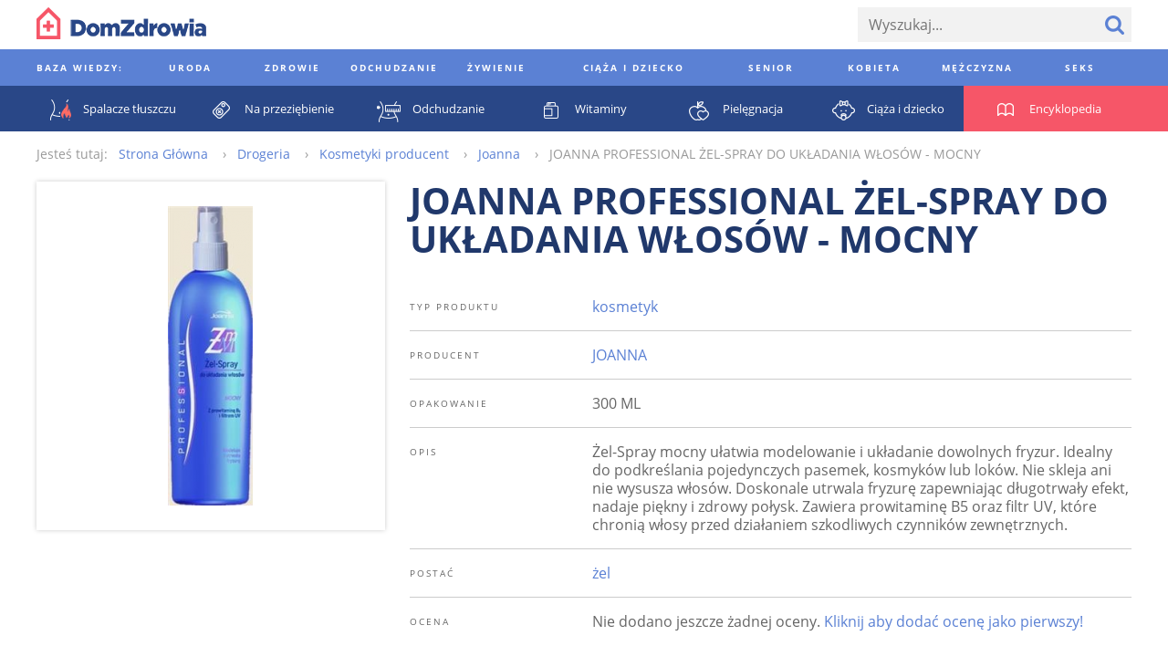

--- FILE ---
content_type: text/html; charset=utf-8
request_url: https://www.domzdrowia.pl/produkt/joanna-professional-zel-spray-do-ukladania-wlosow-mocny-55337
body_size: 48929
content:
<!DOCTYPE html><html lang="pl" xml:lang="pl">
<head prefix="og: http://ogp.me/ns# fb: http://ogp.me/ns/fb# article: http://ogp.me/ns/article# website: http://ogp.me/ns/website#">
<meta charset="utf-8">
<meta name="viewport" content="width=device-width,initial-scale=1,user-scalable=no"><title>JOANNA PROFESSIONAL ŻEL-SPRAY DO UKŁADANIA WŁOSÓW - MOCNY - DomZdrowia.pl</title><meta property="og:url" content="https://www.domzdrowia.pl/produkt/joanna-professional-zel-spray-do-ukladania-wlosow-mocny-55337" >
<meta property="og:title" content="JOANNA PROFESSIONAL ŻEL-SPRAY DO UKŁADANIA WŁOSÓW - MOCNY - DomZdrowia.pl" >
<meta property="og:description" content="JOANNA PROFESSIONAL ŻEL-SPRAY DO UKŁADANIA WŁOSÓW - MOCNY - DomZdrowia.pl" >
<meta property="og:image" content="https://www.domzdrowia.pl/content/product/328x328/id28551_1258110176_484x252.png" >
<meta property="og:site_name" content="Dom Zdrowia" >
<meta property="og:type" content="website" ><link href="/produkt/joanna-professional-zel-spray-do-ukladania-wlosow-mocny-55337" rel="canonical" >
<link href="/images/favicon.ico" rel="shortcut icon" >
<link href="/images/apple-touch-icon-60x60.png" rel="apple-touch-icon" >
<link href="/images/apple-touch-icon-76x76.png" rel="apple-touch-icon" sizes="76x76" >
<link href="/images/apple-touch-icon-120x120.png" rel="apple-touch-icon" sizes="120x120" >
<link href="/images/apple-touch-icon-152x152.png" rel="apple-touch-icon" sizes="152x152" >
<link href="/images/apple-touch-icon-180x180.png" rel="apple-touch-icon" sizes="180x180" ><style type="text/css" media="screen">
<!--
@font-face {
  font-family: 'Open Sans';
  font-style: normal;
  font-weight: 400;
  src: local('Open Sans'), local('OpenSans'), url(//fonts.gstatic.com/s/opensans/v10/u-WUoqrET9fUeobQW7jkRT8E0i7KZn-EPnyo3HZu7kw.woff) format('woff');
}
@font-face {
  font-family: 'Open Sans';
  font-style: normal;
  font-weight: 700;
  src: local('Open Sans Bold'), local('OpenSans-Bold'), url(//fonts.gstatic.com/s/opensans/v10/k3k702ZOKiLJc3WVjuplzBa1RVmPjeKy21_GQJaLlJI.woff) format('woff');
}
@font-face {
  font-family: 'Open Sans';
  font-style: italic;
  font-weight: 400;
  src: local('Open Sans Italic'), local('OpenSans-Italic'), url(//fonts.gstatic.com/s/opensans/v10/xjAJXh38I15wypJXxuGMBtIh4imgI8P11RFo6YPCPC0.woff) format('woff');
}
@font-face {
  font-family: 'Open Sans';
  font-style: italic;
  font-weight: 700;
  src: local('Open Sans Bold Italic'), local('OpenSans-BoldItalic'), url(//fonts.gstatic.com/s/opensans/v10/PRmiXeptR36kaC0GEAetxoUt79146ZFaIJxILcpzmhI.woff) format('woff');
}
-->
</style>
<style type="text/css" media="screen">
<!--
/*! normalize.css v3.0.2 | MIT License | git.io/normalize */html{font-family:sans-serif;-ms-text-size-adjust:100%;-webkit-text-size-adjust:100%}body{margin:0}article,aside,details,figcaption,figure,footer,header,hgroup,main,menu,nav,section,summary{display:block}audio,canvas,progress,video{display:inline-block;vertical-align:baseline}audio:not([controls]){display:none;height:0}[hidden],template{display:none}a{background-color:transparent}a:active,a:hover{outline:0}abbr[title]{border-bottom:1px dotted}b,strong{font-weight:bold}dfn{font-style:italic}h1{font-size:2em;margin:.67em 0}mark{background:#ff0;color:#000}small{font-size:80%}sub,sup{font-size:75%;line-height:0;position:relative;vertical-align:baseline}sup{top:-0.5em}sub{bottom:-0.25em}img{border:0}svg:not(:root){overflow:hidden}figure{margin:1em 40px}hr{-moz-box-sizing:content-box;box-sizing:content-box;height:0}pre{overflow:auto}code,kbd,pre,samp{font-family:monospace,monospace;font-size:1em}button,input,optgroup,select,textarea{color:inherit;font:inherit;margin:0}button{overflow:visible}button,select{text-transform:none}button,html input[type="button"],input[type="reset"],input[type="submit"]{-webkit-appearance:button;cursor:pointer}button[disabled],html input[disabled]{cursor:default}button::-moz-focus-inner,input::-moz-focus-inner{border:0;padding:0}input{line-height:normal}input[type="checkbox"],input[type="radio"]{box-sizing:border-box;padding:0}input[type="number"]::-webkit-inner-spin-button,input[type="number"]::-webkit-outer-spin-button{height:auto}input[type="search"]{-webkit-appearance:textfield;-moz-box-sizing:content-box;-webkit-box-sizing:content-box;box-sizing:content-box}input[type="search"]::-webkit-search-cancel-button,input[type="search"]::-webkit-search-decoration{-webkit-appearance:none}fieldset{border:1px solid silver;margin:0 2px;padding:.35em .625em .75em}legend{border:0;padding:0}textarea{overflow:auto}optgroup{font-weight:bold}table{border-collapse:collapse;border-spacing:0}td,th{padding:0}*,*:before,*:after{-moz-box-sizing:border-box;-webkit-box-sizing:border-box;box-sizing:border-box}.clearfix:before,.grid:before,.media-categories:before,.media-encyclopedia-list:before,.media-articles:before,.media-medicaments:before,.media-medicaments-list:before,.media-medicament-hero:before,.media-pharmacy-content:before,.media-ratings:before,.article-container:before,.footer:before,.footer-content:before,.footer-nav-lists:before,.media-filters-content:before,.clearfix:after,.grid:after,.media-categories:after,.media-encyclopedia-list:after,.media-articles:after,.media-medicaments:after,.media-medicaments-list:after,.media-medicament-hero:after,.media-pharmacy-content:after,.media-ratings:after,.article-container:after,.footer:after,.footer-content:after,.footer-nav-lists:after,.media-filters-content:after{content:" ";display:table}.clearfix:after,.grid:after,.media-categories:after,.media-encyclopedia-list:after,.media-articles:after,.media-medicaments:after,.media-medicaments-list:after,.media-medicament-hero:after,.media-pharmacy-content:after,.media-ratings:after,.article-container:after,.footer:after,.footer-content:after,.footer-nav-lists:after,.media-filters-content:after{clear:both}.pull-left{float:left}.pull-right{float:right}html{font-family:'Open Sans',Arial,sans-serif;font-size:16px;font-weight:300;line-height:20px}.align-left{text-align:left}.align-center{text-align:center}.align-right{text-align:left}*,*:before,*:after{-moz-box-sizing:border-box;-webkit-box-sizing:border-box;box-sizing:border-box}.clearfix:before,.grid:before,.media-categories:before,.media-encyclopedia-list:before,.media-articles:before,.media-medicaments:before,.media-medicaments-list:before,.media-medicament-hero:before,.media-pharmacy-content:before,.media-ratings:before,.article-container:before,.footer:before,.footer-content:before,.footer-nav-lists:before,.media-filters-content:before,.clearfix:after,.grid:after,.media-categories:after,.media-encyclopedia-list:after,.media-articles:after,.media-medicaments:after,.media-medicaments-list:after,.media-medicament-hero:after,.media-pharmacy-content:after,.media-ratings:after,.article-container:after,.footer:after,.footer-content:after,.footer-nav-lists:after,.media-filters-content:after{content:" ";display:table}.clearfix:after,.grid:after,.media-categories:after,.media-encyclopedia-list:after,.media-articles:after,.media-medicaments:after,.media-medicaments-list:after,.media-medicament-hero:after,.media-pharmacy-content:after,.media-ratings:after,.article-container:after,.footer:after,.footer-content:after,.footer-nav-lists:after,.media-filters-content:after{clear:both}.pull-left{float:left}.pull-right{float:right}.col,.media-category,.media-encyclopedia-item,.media-article,.media-article-with-excerpt,.media-medicament,.media-medicaments-ad,.media-medicament-hero-image-container,.media-medicament-hero-content,.media-pharmacy-categories,.media-rating-form,.media-rating-list,.article,.article-ad,.footer-nav-lists,.footer-nav-list,.footer-widgets{float:left;margin-right:2.25%}.col:last-child,.media-category:last-child,.media-encyclopedia-item:last-child,.media-article:last-child,.media-article-with-excerpt:last-child,.media-medicament:last-child,.media-medicaments-ad:last-child,.media-medicament-hero-image-container:last-child,.media-medicament-hero-content:last-child,.media-pharmacy-categories:last-child,.media-rating-form:last-child,.media-rating-list:last-child,.article:last-child,.article-ad:last-child,.footer-nav-lists:last-child,.footer-nav-list:last-child,.footer-widgets:last-child{margin-right:0}.col-1{width:100%}.col-2{width:48.875%}.col-3{width:31.83333%}.col-4{width:23.3125%}.col-5{width:18.2%}.col-6{width:14.79167%}.col-7{width:12.35714%}.col-8{width:10.53125%}.col-9{width:9.11111%}.col-10{width:7.975%}.col-11{width:7.04545%}.col-12{width:6.27083%}.col-push-1{margin-left:97.75%}.col-push-2{margin-left:50%}.col-push-3{margin-left:34.08333%}.col-push-4{margin-left:26.125%}.col-push-5{margin-left:21.35%}.col-push-6{margin-left:18.16667%}.col-push-7{margin-left:15.89286%}.col-push-8{margin-left:14.1875%}.col-push-9{margin-left:12.86111%}.col-push-10{margin-left:11.8%}.col-push-11{margin-left:10.93182%}.col-frac-1{width:6.27083%}.col-frac-2{width:14.79167%}.col-frac-3{width:23.3125%}.col-frac-4{width:31.83333%}.col-frac-5{width:40.35417%}.col-frac-6{width:48.875%}.col-frac-7{width:57.39583%}.col-frac-8{width:65.91667%}.col-frac-9{width:74.4375%}.col-frac-10{width:82.95833%}.col-frac-11{width:91.47917%}.col-frac-12{width:100%}.form-messages{margin-bottom:13.5px;padding:12px 12px}.form-messages-success{background:rgba(91,129,212,0.4);border:1px solid #20386b;color:#20386b}.form-messages-errors{background:rgba(246,86,104,0.4);border:1px solid #bb414f;color:#bb414f}.form-messages-list{margin:0;padding:8px 20px 0}.form-field{margin-bottom:8px}@media only screen and (min-width:768px) and (max-width:1200px),only screen and (min-width:1201px){.form-field{margin-bottom:13.5px}}.form-field-label{display:block;font-size:10px;font-weight:900;letter-spacing:.3em;line-height:30px;text-transform:uppercase}.form-field-inline-label{display:block;line-height:30px}.form-input{padding:0 12px;background:#f2f2f2;border:0;font-size:16px}.form-field .form-input{width:100%}.form-field label .form-input{width:auto}.input-select{border:0;border-radius:0;height:38px}.input-checkbox,.input-radio{height:20px;margin-right:6px;margin-top:2px;vertical-align:middle}.input-text{height:38px}.input-textarea{min-height:200px;padding:8px 12px}.input-button{color:#5b81d4;font-size:10px;font-weight:900;letter-spacing:.3em;height:38px;text-transform:uppercase}.input-button+.input-button{margin-left:6px}.input-button-primary{background:#5b81d4;color:#fff}*,*:before,*:after{-moz-box-sizing:border-box;-webkit-box-sizing:border-box;box-sizing:border-box}.clearfix:before,.grid:before,.media-categories:before,.media-encyclopedia-list:before,.media-articles:before,.media-medicaments:before,.media-medicaments-list:before,.media-medicament-hero:before,.media-pharmacy-content:before,.media-ratings:before,.article-container:before,.footer:before,.footer-content:before,.footer-nav-lists:before,.media-filters-content:before,.clearfix:after,.grid:after,.media-categories:after,.media-encyclopedia-list:after,.media-articles:after,.media-medicaments:after,.media-medicaments-list:after,.media-medicament-hero:after,.media-pharmacy-content:after,.media-ratings:after,.article-container:after,.footer:after,.footer-content:after,.footer-nav-lists:after,.media-filters-content:after{content:" ";display:table}.clearfix:after,.grid:after,.media-categories:after,.media-encyclopedia-list:after,.media-articles:after,.media-medicaments:after,.media-medicaments-list:after,.media-medicament-hero:after,.media-pharmacy-content:after,.media-ratings:after,.article-container:after,.footer:after,.footer-content:after,.footer-nav-lists:after,.media-filters-content:after{clear:both}.pull-left{float:left}.pull-right{float:right}.col,.media-category,.media-encyclopedia-item,.media-article,.media-article-with-excerpt,.media-medicament,.media-medicaments-ad,.media-medicament-hero-image-container,.media-medicament-hero-content,.media-pharmacy-categories,.media-rating-form,.media-rating-list,.article,.article-ad,.footer-nav-lists,.footer-nav-list,.footer-widgets{float:left;margin-right:2.25%}.col:last-child,.media-category:last-child,.media-encyclopedia-item:last-child,.media-article:last-child,.media-article-with-excerpt:last-child,.media-medicament:last-child,.media-medicaments-ad:last-child,.media-medicament-hero-image-container:last-child,.media-medicament-hero-content:last-child,.media-pharmacy-categories:last-child,.media-rating-form:last-child,.media-rating-list:last-child,.article:last-child,.article-ad:last-child,.footer-nav-lists:last-child,.footer-nav-list:last-child,.footer-widgets:last-child{margin-right:0}.col-1{width:100%}.col-2{width:48.875%}.col-3{width:31.83333%}.col-4{width:23.3125%}.col-5{width:18.2%}.col-6{width:14.79167%}.col-7{width:12.35714%}.col-8{width:10.53125%}.col-9{width:9.11111%}.col-10{width:7.975%}.col-11{width:7.04545%}.col-12{width:6.27083%}.col-push-1{margin-left:97.75%}.col-push-2{margin-left:50%}.col-push-3{margin-left:34.08333%}.col-push-4{margin-left:26.125%}.col-push-5{margin-left:21.35%}.col-push-6{margin-left:18.16667%}.col-push-7{margin-left:15.89286%}.col-push-8{margin-left:14.1875%}.col-push-9{margin-left:12.86111%}.col-push-10{margin-left:11.8%}.col-push-11{margin-left:10.93182%}.col-frac-1{width:6.27083%}.col-frac-2{width:14.79167%}.col-frac-3{width:23.3125%}.col-frac-4{width:31.83333%}.col-frac-5{width:40.35417%}.col-frac-6{width:48.875%}.col-frac-7{width:57.39583%}.col-frac-8{width:65.91667%}.col-frac-9{width:74.4375%}.col-frac-10{width:82.95833%}.col-frac-11{width:91.47917%}.col-frac-12{width:100%}.media-categories{margin-bottom:108px}.media-category{margin-bottom:27px}@media only screen and (max-width:667.5px){.media-category{width:100%}.media-category:nth-child(1n){margin-right:0}.media-category:nth-child(1n+1){clear:left}}@media only screen and (min-width:668.5px) and (max-width:992.2px){.media-category{width:48.875%}.media-category:nth-child(2n){margin-right:0}.media-category:nth-child(2n+1){clear:left}}@media only screen and (min-width:993.2px){.media-category{width:31.83333%}.media-category:nth-child(3n){margin-right:0}.media-category:nth-child(3n+1){clear:left}}.media-category-link{color:#5b81d4;text-decoration:none}.media-category-feature{display:block;position:relative}.media-category-image{height:auto;vertical-align:bottom;width:100%}.media-category-title{background:#5b81d4;color:#fff;font-size:10px;font-weight:900;letter-spacing:.3em;margin:12px;padding:4px 8px;text-transform:uppercase;position:absolute;bottom:0;left:0}.media-category-links-list{list-style:disc outside;padding:0 27px}.media-category-item{color:#ccc}.media-category-link-new:before{background:#d94c5c;color:#fff;content:attr(data-text);display:inline-block;font-size:10px;font-weight:400;letter-spacing:.125em;margin-right:6px;padding:0 6px;text-transform:uppercase;vertical-align:bottom}.media-category-links-separator{border:0;background:#f65668;height:1px;margin:20px 0;width:25%}.media-category-hero{margin-bottom:54px}.media-category-hero-image{height:auto;margin-bottom:27px;width:100%}.media-category-hero-header{color:#5b81d4;font-size:28px;font-weight:900;letter-spacing:.125em;line-height:32px;margin:0;text-transform:uppercase}@media only screen and (min-width:768px) and (max-width:1200px),only screen and (min-width:1201px){.media-category-hero-header{font-size:40px;line-height:42px}}.media-medicament-hero-header{color:#f65668;margin-bottom:27px}.media-category-hero-count{color:#ccc}@media only screen and (min-width:1201px){.media-category-hero-description{width:900px}}.media-encyclopedia{background:#f65668;margin-bottom:54px}.media-encyclopedia-header{text-align:center}.media-encyclopedia-header-text.media-encyclopedia-header-text{color:#fff;margin:27px 0}.media-encyclopedia-form{margin:0 27px 27px;position:relative}@media only screen and (min-width:1201px){.media-encyclopedia-form{border-bottom:1px solid #fff}}.media-encyclopedia-form-input{background:inherit;color:#fff;font-size:30px;font-size:3.25vw;font-weight:900;height:75px;text-transform:uppercase}.media-encyclopedia-form-input::-webkit-input-placeholder{color:rgba(255,255,255,0.5)}.media-encyclopedia-form-input:-moz-placeholder{color:rgba(255,255,255,0.5)}.media-encyclopedia-form-input::-moz-placeholder{color:rgba(255,255,255,0.5)}.media-encyclopedia-form-input:-ms-input-placeholder{color:rgba(255,255,255,0.5)}@media only screen and (min-width:401px) and (max-width:767px){.media-encyclopedia-form-input{font-size:3.75vw}}@media only screen and (min-width:768px) and (max-width:1200px){.media-encyclopedia-form-input{font-size:4.5vw}}@media only screen and (min-width:1201px){.media-encyclopedia-form-input{font-size:50px}}.media-encyclopedia-input-text{background:#f65668;padding:0 75px 0 0;width:100%}.media-encyclopedia-input-search{background:url('/images/search-icon-bottom.png?1430394336') no-repeat center center;text-indent:-9999px;width:75px;position:absolute;right:0;top:0}.media-encyclopedia-alpha-list{list-style:none;display:none;margin:0;padding:0 27px;width:100%}@media only screen and (min-width:1201px){.media-encyclopedia-alpha-list{display:table}}.media-encyclopedia-alpha-list-primary{background:#f65668}.media-encyclopedia-alpha-list-secondary{background:#d94c5c}.media-encyclopedia-alpha-item{color:#fff;display:table-cell;line-height:50px;text-align:center;width:40px;position:relative}.media-encyclopedia-alpha-item:hover{background:#d94c5c}.media-encyclopedia-alpha-list-secondary .media-encyclopedia-alpha-item:hover{background:rgba(187,65,79,0.9)}.media-encyclopedia-alpha-item-header{width:225px;text-align:left;text-transform:uppercase}.media-encyclopedia-alpha-list-primary .media-encyclopedia-alpha-item-header:hover{background:#f65668}.media-encyclopedia-alpha-list-secondary .media-encyclopedia-alpha-item-header:hover{background:#d94c5c}.media-encyclopedia-alpha-link{color:inherit;display:block;text-decoration:none}.media-encyclopedia-alpha-sublist{background:#bb414f;display:none;line-height:30px;list-style:none;opacity:.9;padding:27px;margin-top:25px;text-align:left;-moz-transform:translateY(-50%);-ms-transform:translateY(-50%);-webkit-transform:translateY(-50%);transform:translateY(-50%);width:550px;position:absolute;left:100%;top:0;z-index:1}.media-encyclopedia-alpha-item:hover .media-encyclopedia-alpha-sublist{display:block}.media-encyclopedia-alpha-sublist .media-encyclopedia-alpha-subitem{width:230px;display:inline-block}.media-encyclopedia-alpha-sublist.media-encyclopedia-alpha-sublist-from-left{left:auto;right:100%}.media-encyclopedia-alpha-sublink{color:inherit;display:block;text-decoration:none}.media-encyclopedia-alpha-sublink:hover{text-decoration:underline}.media-encyclopedia-list{list-style:none;margin:0;margin-bottom:27px;padding:0}.media-encyclopedia-item{background:#f2f2f2;line-height:30px;margin-bottom:27px}@media only screen and (max-width:524px){.media-encyclopedia-item{width:100%}.media-encyclopedia-item:nth-child(1n){margin-right:0}.media-encyclopedia-item:nth-child(1n+1){clear:left}}@media only screen and (min-width:525px) and (max-width:749px){.media-encyclopedia-item{width:48.875%}.media-encyclopedia-item:nth-child(2n){margin-right:0}.media-encyclopedia-item:nth-child(2n+1){clear:left}}@media only screen and (min-width:750px) and (max-width:974px){.media-encyclopedia-item{width:31.83333%}.media-encyclopedia-item:nth-child(3n){margin-right:0}.media-encyclopedia-item:nth-child(3n+1){clear:left}}@media only screen and (min-width:975px){.media-encyclopedia-item{width:23.3125%}.media-encyclopedia-item:nth-child(4n){margin-right:0}.media-encyclopedia-item:nth-child(4n+1){clear:left}}.media-encyclopedia-link{color:#5b81d4;display:block;padding:4px 8px;text-decoration:none}.media-articles{margin-bottom:27px}.media-article{margin-bottom:27px}@media only screen and (max-width:489px){.media-article{width:100%}.media-article:nth-child(1n){margin-right:0}.media-article:nth-child(1n+1){clear:left}}@media only screen and (min-width:490px) and (max-width:699px){.media-article{width:48.875%}.media-article:nth-child(2n){margin-right:0}.media-article:nth-child(2n+1){clear:left}}@media only screen and (min-width:700px) and (max-width:909px){.media-article{width:31.83333%}.media-article:nth-child(3n){margin-right:0}.media-article:nth-child(3n+1){clear:left}}@media only screen and (min-width:910px){.media-article{width:23.3125%}.media-article:nth-child(4n){margin-right:0}.media-article:nth-child(4n+1){clear:left}}.media-article-with-excerpt{margin-bottom:27px}@media only screen and (max-width:417px){.media-article-with-excerpt{width:100%}.media-article-with-excerpt:nth-child(1n){margin-right:0}.media-article-with-excerpt:nth-child(1n+1){clear:left}}@media only screen and (min-width:418px) and (max-width:659px){.media-article-with-excerpt{width:48.875%}.media-article-with-excerpt:nth-child(2n){margin-right:0}.media-article-with-excerpt:nth-child(2n+1){clear:left}}@media only screen and (min-width:660px) and (max-width:857px){.media-article-with-excerpt{width:31.83333%}.media-article-with-excerpt:nth-child(3n){margin-right:0}.media-article-with-excerpt:nth-child(3n+1){clear:left}}@media only screen and (min-width:858px) and (max-width:1044px){.media-article-with-excerpt{width:23.3125%}.media-article-with-excerpt:nth-child(4n){margin-right:0}.media-article-with-excerpt:nth-child(4n+1){clear:left}}@media only screen and (min-width:1045px){.media-article-with-excerpt{width:18.2%}.media-article-with-excerpt:nth-child(5n){margin-right:0}.media-article-with-excerpt:nth-child(5n+1){clear:left}}.media-article-link{color:#5b81d4;text-decoration:none}.media-article-link-more{color:#20386b;font-size:14px;font-weight:900}.media-article-feature{display:block;margin-bottom:8px;text-decoration:none}.media-article-image{height:auto;margin-bottom:10px;vertical-align:bottom;width:100%}.media-article-title{font-size:10px;font-weight:900;letter-spacing:.3em;text-transform:uppercase}.media-article-excerpt-title{color:#20386b;font-size:18px;font-weight:900}.media-article-feature .media-article-excerpt-title{display:block;margin-top:-10px;padding:12px}.media-article-feature:hover .media-article-excerpt-title{background:#f2f2f2}.media-article-content{color:#666}@media only screen and (min-width:1201px){.media-medicaments{margin-bottom:54px}}.media-medicaments-list{margin-bottom:54px}.media-medicament{margin-bottom:27px;padding:20px}@media only screen and (max-width:489px){.media-medicament{width:100%}.media-medicament:nth-child(1n){margin-right:0}.media-medicament:nth-child(1n+1){clear:left}}@media only screen and (min-width:490px) and (max-width:699px){.media-medicament{width:48.875%}.media-medicament:nth-child(2n){margin-right:0}.media-medicament:nth-child(2n+1){clear:left}}@media only screen and (min-width:700px) and (max-width:909px){.media-medicament{width:31.83333%}.media-medicament:nth-child(3n){margin-right:0}.media-medicament:nth-child(3n+1){clear:left}}@media only screen and (min-width:910px){.media-medicament{width:23.3125%}.media-medicament:nth-child(4n){margin-right:0}.media-medicament:nth-child(4n+1){clear:left}}.media-medicament-horizontal{padding:27px}.media-medicament-link{color:#294787;text-decoration:none;text-transform:uppercase}.media-medicament-image{height:auto;margin-bottom:27px;vertical-align:bottom;width:100%}@media only screen and (min-width:768px) and (max-width:1200px),only screen and (min-width:1201px){.media-medicament-horizontal .media-medicament-image{float:left;margin:0 54px 0 27px;width:120px}}.media-medicament-title{font-size:24px;font-weight:900;margin:0;margin-bottom:6px}.media-medicament-subtitle{font-size:14px;font-weight:400;margin:0;margin-bottom:27px}@media only screen and (min-width:768px) and (max-width:1200px),only screen and (min-width:1201px){.media-medicaments-wide{float:left;margin-right:2.25%;width:74.4375%}.media-medicaments-wide:last-child{margin-right:0}.media-medicaments-wide .media-medicament{width:100%}}.media-medicaments-ad{max-width:280px;display:none}@media only screen and (min-width:768px) and (max-width:1200px),only screen and (min-width:1201px){.media-medicaments-ad{display:block;width:23.3125%}}.media-medicament-ad-image{height:auto;width:100%}.media-medicament-hero-image-container{box-shadow:0 0 5px #ccc;margin-bottom:27px;padding:27px}@media only screen and (min-width:768px) and (max-width:1200px),only screen and (min-width:1201px){.media-medicament-hero-image-container{width:31.83333%}}.media-medicament-hero-image{height:auto;vertical-align:bottom;width:100%}@media only screen and (min-width:768px) and (max-width:1200px),only screen and (min-width:1201px){.media-medicament-hero-content{width:65.91667%}}.media-medicament-hero-title{color:#20386b;font-size:28px;font-weight:900;line-height:32px;margin-bottom:8px;text-transform:uppercase}@media only screen and (min-width:768px) and (max-width:1200px),only screen and (min-width:1201px){.media-medicament-hero-title{font-size:40px;line-height:42px;margin-bottom:27px}}.media-medicament-hero-tags{font-size:0;margin-bottom:8px}@media only screen and (min-width:768px) and (max-width:1200px),only screen and (min-width:1201px){.media-medicament-hero-tags{margin-bottom:27px}}.media-medicament-hero-tag{background:#f65668;color:#fff;display:inline-block;font-size:10px;font-weight:400;letter-spacing:.125em;margin:0 10px 0 0;text-transform:uppercase;vertical-align:bottom}.media-medicament-hero-tag-link{color:inherit;display:block;padding:0 6px;text-decoration:none}.media-medicament-hero-info{margin-bottom:54px}.media-medicament-hero-info-header{border-bottom:1px solid #ccc;font-size:10px;font-weight:400;letter-spacing:.2em;padding:16px 0;text-align:left;text-transform:uppercase;vertical-align:top;width:200px}.media-medicament-hero-info-row:last-child .media-medicament-hero-info-header{border-bottom:0}.media-medicament-hero-info-data{border-bottom:1px solid #ccc;padding:16px 0;vertical-align:top}.media-medicament-hero-info-row:last-child .media-medicament-hero-info-data{border-bottom:0}.media-medicament-hero-link{color:#5b81d4;text-decoration:none}.media-breadcrumbs-container{margin-bottom:54px}.media-breadcrumbs{color:#999;font-size:0;line-height:30px;list-style:none;margin-bottom:8px}@media only screen and (min-width:768px) and (max-width:1200px),only screen and (min-width:1201px){.media-breadcrumbs{line-height:50px;margin-bottom:27px}}.media-breadcrumbs-container .media-breadcrumbs{line-height:30px;margin-bottom:0}.media-breadcrumbs-header{display:inline-block;font-size:14px;margin-right:12px}.media-breadcrumbs-list{display:inline-block;padding:0}.media-breadcrumbs-item{display:inline-block;font-size:14px}.media-breadcrumbs-item:after{content:"›";margin:0 12px}.media-breadcrumbs-item:last-child:after{content:""}.media-breadcrumbs-link{color:#5b81d4;text-decoration:none}.media-pharmacy{background:#f7f7f7;padding:0}@media only screen and (min-width:1201px){.media-pharmacy{padding:27px 0}}.media-pharmacy-content{margin:0 auto;padding:8px}@media only screen and (min-width:1201px){.media-pharmacy-content{padding:0;width:1200px}}.media-pharmacy-categories{border-bottom:1px solid #5b81d4;list-style:none;margin:0;margin-bottom:8px;padding:0;padding-bottom:8px;width:100%}.media-pharmacy-categories:last-child{border-bottom:0;margin-bottom:0;padding-bottom:0}@media only screen and (min-width:768px) and (max-width:1200px),only screen and (min-width:1201px){.media-pharmacy-categories{border-bottom:0;margin-bottom:0;padding-bottom:0}}@media only screen and (min-width:768px) and (max-width:1200px){.media-pharmacy-categories{width:31.83333%}}@media only screen and (min-width:1201px){.media-pharmacy-categories{width:18.2%}}.media-pharmacy-category{font-size:12px;font-weight:400;line-height:30px;text-transform:uppercase}.media-pharmacy-category-current{position:relative}@media only screen and (min-width:768px) and (max-width:1200px),only screen and (min-width:1201px){.media-pharmacy-category-current:after{border-bottom:1px solid #5b81d4;content:"";display:block;width:100%;position:absolute;left:0;top:50%;z-index:1}}.media-pharmacy-link{color:#5b81d4;display:inline-block;text-decoration:none}.media-pharmacy-category-current .media-pharmacy-link{background:#f7f7f7;color:#000;padding-right:27px;position:relative;z-index:2}.media-filters{background:#eee}.media-filters-content{margin:0 auto;padding:8px}@media only screen and (min-width:1201px){.media-filters-content{padding:27px 0;width:1200px}}.media-filters-header{background:#f65668;clear:left;color:#fff;font-size:10px;font-weight:400;float:left;letter-spacing:.125em;margin:0 27px 8px 0;padding:0 6px;text-transform:uppercase;vertical-align:bottom;width:120px}@media only screen and (min-width:1201px){.media-filters-header{margin-bottom:0}}.media-filters-list{float:left;list-style:none;margin:0 0 8px 0;padding:0}@media only screen and (min-width:1201px){.media-filters-list{margin-bottom:27px;width:900px}}.media-filter{display:inline-block;font-weight:400;vertical-align:bottom}.media-filter-link{color:#5b81d4;text-decoration:none}.media-ratings{margin-bottom:54px}.media-rating-form{background:#5b81d4;color:#fff;margin-bottom:27px;padding:8px}@media only screen and (min-width:768px) and (max-width:1200px),only screen and (min-width:1201px){.media-rating-form{width:31.83333%}}@media only screen and (max-width:767px){.media-rating-form{width:100%}}@media only screen and (min-width:1201px){.media-rating-form{padding:27px}}.media-rating-form-header{display:block;font-size:10px;font-weight:900;letter-spacing:1em;margin-bottom:27px;text-align:center;text-transform:uppercase}.media-rating-form-separator{background:#fff;border:0;height:1px;margin-bottom:16px}@media only screen and (min-width:768px) and (max-width:1200px),only screen and (min-width:1201px){.media-rating-form-separator{margin-bottom:54px}}.media-rating-rating-field{background:url('/images/star-rating-empty.png?1430772469') repeat-x 0 0;display:block;font-size:0;margin:0 auto;margin-bottom:8px;text-align:center;width:210px;position:relative}@media only screen and (min-width:768px) and (max-width:1200px),only screen and (min-width:1201px){.media-rating-rating-field{margin-bottom:27px}}.media-rating-rating{cursor:pointer;display:inline-block;height:26px;opacity:0;margin-left:20px;width:26px;position:relative;z-index:2}.media-rating-rating:first-child{margin-left:0}.media-rating-star{background:url('/images/star-rating-full.png?1430772459') repeat-x 0 0;display:inline-block;height:24px;opacity:0;width:20%;position:absolute;left:0;top:0;z-index:1}.media-rating-rating:hover+.media-rating-star,.media-rating-rating:checked+.media-rating-star{opacity:1}.media-rating-rating:hover ~ .media-rating-rating:checked+.media-rating-star{opacity:0}.media-rating-star ~ .media-rating-star{width:40%}.media-rating-star ~ .media-rating-star ~ .media-rating-star{width:60%}.media-rating-star ~ .media-rating-star ~ .media-rating-star ~ .media-rating-star{width:80%}.media-rating-star ~ .media-rating-star ~ .media-rating-star ~ .media-rating-star ~ .media-rating-star{width:100%}.media-rating-form-name{background:#fff;color:#666;border:0;margin-bottom:27px;padding:13.5px;width:100%}.media-rating-form-opinion{-webkit-appearance:none;background:#fff;color:#666;border:0;height:160px;margin-bottom:13.5px;padding:13.5px;width:100%}.media-rating-form-button.media-rating-form-button{-webkit-appearance:none;background:#20386b;border:0;font-size:18px;line-height:30px;width:100%}.media-rating-list{list-style:none;margin:0;padding:0}@media only screen and (min-width:768px) and (max-width:1200px),only screen and (min-width:1201px){.media-rating-list{padding:27px;width:65.91667%}}.media-rating-item{margin-bottom:27px}.media-rating-value{font-size:0}.media-rating-value-star{background:url('/images/star-rating.png?1430394336') no-repeat 0 0;display:inline-block;height:15px;margin-right:6px;width:15px}.media-rating-username{font-weight:900}.media-rating-link{color:#20386b;font-size:14px;font-weight:900;text-decoration:none}.media-pagination{font-size:0;margin-bottom:54px;text-align:center;position:relative}@media only screen and (min-width:768px) and (max-width:1200px),only screen and (min-width:1201px){.media-pagination:after{border-bottom:1px solid #ccc;content:"";display:block;margin-top:-1px;width:100%;position:absolute;top:50%}}.media-pagination-pages{background:#fff;display:inline-block;list-style:none;margin:0 40px;padding:0 10px;position:relative;z-index:2}.media-pagination-page{display:inline-block;margin-bottom:8px}@media only screen and (min-width:768px) and (max-width:1200px),only screen and (min-width:1201px){.media-pagination-page{margin-bottom:0}}.media-pagination-page.media-pagination-page-first,.media-pagination-page.media-pagination-page-last{background:#fff;position:absolute;z-index:2}.media-pagination-page.media-pagination-page-first{left:0}.media-pagination-page.media-pagination-page-last{right:0}.media-pagination-link{border:1px solid #fff;border-radius:30px;color:#5b81d4;cursor:pointer;display:block;font-size:16px;font-weight:400;height:30px;line-height:27px;margin:0 4px;padding:0 4px;text-align:center;text-decoration:none;min-width:30px}@media only screen and (min-width:768px) and (max-width:1200px),only screen and (min-width:1201px){.media-pagination-link{margin:0 10px}}.media-pagination-page-first .media-pagination-link,.media-pagination-page-previous .media-pagination-link,.media-pagination-page-current .media-pagination-link,.media-pagination-page-next .media-pagination-link,.media-pagination-page-last .media-pagination-link{border-color:#5b81d4}.media-pagination-page-first .media-pagination-link,.media-pagination-page-previous .media-pagination-link,.media-pagination-page-next .media-pagination-link,.media-pagination-page-last .media-pagination-link{background-image:url('/images/chevron-icons.png?1430818875');background-repeat:no-repeat;text-indent:-9999px}.media-pagination-page-first .media-pagination-link{background-position:0 -60px;margin:0 20px 0 0}.media-pagination-page-first .media-pagination-link:hover{background-position:-30px -60px}.media-pagination-page-previous .media-pagination-link{background-position:0 0}.media-pagination-page-previous .media-pagination-link:hover{background-position:-30px 0}.media-pagination-page-next .media-pagination-link{background-position:0 -30px}.media-pagination-page-next .media-pagination-link:hover{background-position:-30px -30px}.media-pagination-page-last .media-pagination-link{background-position:0 -90px;margin:0 0 0 20px}.media-pagination-page-last .media-pagination-link:hover{background-position:-30px -90px}.media-pagination-link:hover{background-color:#5b81d4;border-color:#5b81d4;color:#fff}.media-disclaimer{background:#eee;text-align:center}.media-disclaimer-content{margin:0 auto;padding:27px 0}@media only screen and (min-width:1201px){.media-disclaimer-content{width:1200px}}.media-disclaimer-cta{margin-bottom:27px}.media-disclaimer-cta-link{color:#294787;text-decoration:none}.media-disclaimer-text{color:#999;font-size:12px;line-height:1.2}.header{width:100%}.header-top{height:38px;margin:8px 0}@media only screen and (max-width:767px){.header-top{height:auto}}.header-mobile-menu-link{display:none;width:35px;height:25px;background-image:url('/images/mobile-menu-icon.png?1431343747');background-size:100%;top:18px;right:12px;position:absolute}@media only screen and (max-width:767px){.header-mobile-menu-link{display:block}}.header-top-full{height:auto;margin:0}.header-primary{background:#5b81d4;color:#fff;letter-spacing:.125em}@media only screen and (max-width:767px){.header-primary{display:block;float:left;width:50%;height:360px;position:absolute;top:84px;z-index:1}}.header-secondary{background:#294787;background-image:url('[data-uri]');background-size:100%;background-image:-webkit-gradient(linear,0 50%,100% 50%,color-stop(50%,#294787),color-stop(50%,#f65668));background-image:-moz-linear-gradient(left,#294787 50%,#f65668 50%);background-image:-webkit-linear-gradient(left,#294787 50%,#f65668 50%);background-image:linear-gradient(to right,#294787 50%,#f65668 50%);color:#fff;margin-bottom:54px}@media only screen and (max-width:767px){.header-secondary{display:block;float:right;width:50%;height:360px;background:#294787;position:absolute;top:84px;right:0;z-index:1}}.page-with-breadcrumbs .header-secondary{margin-bottom:0}.header-content{width:1200px;margin:0 auto}@media only screen and (max-width:1200px){.header-content{width:auto !important}}.header-top-full .header-content{background:url('/images/header.jpg?1430736486') no-repeat 0 0;height:304px;position:relative}@media only screen and (max-width:767px){.header-top-full .header-content{background:0;height:auto}}.header-logo-link{background:url('/images/logo.png?1430721724') no-repeat 0 0;display:inline-block;height:35px;text-indent:-9999px;width:186px}@media only screen and (min-width:768px) and (max-width:1200px){.header-logo-link{margin-left:15px}}.header-top-full .header-logo-link{background-image:url('/images/logo-header.png?1430737159');height:46px;width:250px;position:absolute;left:0;top:50px}@media only screen and (min-width:768px) and (max-width:1200px){.header-top-full .header-logo-link{left:50px;margin-left:0}}@media only screen and (max-width:767px){.header-logo-link{position:relative !important;left:0 !important;top:0 !important;margin:16px 10%;display:block}}@media only screen and (max-width:400px){.header-logo-link{left:-18px !important}}.header-text{color:#20386b;font-size:22px;font-weight:400;line-height:25px;width:400px;position:absolute;left:50px;top:130px}@media only screen and (max-width:767px){.header-text{font-size:16px;width:80%;display:block;margin:30px auto;position:relative;top:0;left:0}}.header-form{float:right;font-size:0;position:relative}.header-top-full .header-form{position:absolute;right:0;top:30px}@media only screen and (min-width:768px) and (max-width:1200px){.header-top-full .header-form{display:none}}@media only screen and (max-width:767px){.header-form{float:none;margin:0 auto;width:80%;margin-bottom:16px}.header-top-full .header-form{position:relative;right:0;top:0}}.header-form-label{color:#5b81d4;display:block;font-size:12px;font-weight:900;letter-spacing:.3em;padding:0 12px;margin-bottom:8px;text-transform:uppercase}.header-form-input-text{padding-right:38px;width:300px}@media only screen and (max-width:767px){.header-form-input-text{width:100%}}.header-form-input-search{background:url('/images/search-icon-top.png?1430394336') no-repeat center center;padding:0;text-indent:-9999px;width:38px;position:absolute;right:0;bottom:0}.header-nav-list{display:table;line-height:40px;margin:0;padding:0;width:100%}.header-secondary .header-nav-list{line-height:50px}.header-nav-item{display:table-cell;width:100px}@media only screen and (max-width:767px){.header-nav-item{width:100%;display:block}.header-secondary,.header-primary{display:none}}@media only screen and (max-width:1200px){.header-primary .header-nav-item:first-child{display:none}}.header-primary .header-nav-item{font-size:10px;font-weight:900;text-transform:uppercase}@media only screen and (min-width:768px) and (max-width:1200px){.header-primary .header-nav-item{line-height:47px;height:100%}}.header-secondary .header-nav-item{background:#294787;font-size:15px}.header-primary .header-nav-item-wider{width:168px}@media only screen and (max-width:767px){.header-primary .header-nav-item-wider{width:100%}}.header-secondary .header-nav-item-wider{width:110px}@media only screen and (max-width:767px){.header-secondary .header-nav-item-wider{width:100%}}.header-nav-link{color:inherit;display:block;text-align:center;text-decoration:none}@media only screen and (max-width:767px){.header-nav-link{line-height:40px;height:40px}}.header-nav-list-primary .header-nav-link:hover{background:#294787}.header-nav-list-secondary .header-nav-link:hover{background:#20386b}.header-nav-link.header-nav-link-featured{background:#f65668}@media only screen and (max-width:767px){.header-nav-link.header-nav-link-featured{background:#20386b}}.header-nav-link.header-nav-link-featured:hover{background:#d94c5c !important}.header-nav-icon{margin-right:10px;vertical-align:middle}@media only screen and (max-width:1200px){.header-nav-icon{display:none}}.header-secondary-full .header-nav-icon{margin-right:0;vertical-align:bottom}.header-secondary-full .header-nav-item-text{display:block;line-height:40px;padding-bottom:20px;font-weight:600;font-size:11px;text-transform:uppercase}@media only screen and (min-width:768px) and (max-width:1200px){.header-secondary-full .header-nav-item-text{line-height:60px;padding-bottom:0}}@media only screen and (max-width:767px){.header-nav-item-text{font-weight:600;font-size:11px;text-transform:uppercase}}*,*:before,*:after{-moz-box-sizing:border-box;-webkit-box-sizing:border-box;box-sizing:border-box}.clearfix:before,.grid:before,.media-categories:before,.media-encyclopedia-list:before,.media-articles:before,.media-medicaments:before,.media-medicaments-list:before,.media-medicament-hero:before,.media-pharmacy-content:before,.media-ratings:before,.article-container:before,.footer:before,.footer-content:before,.footer-nav-lists:before,.media-filters-content:before,.clearfix:after,.grid:after,.media-categories:after,.media-encyclopedia-list:after,.media-articles:after,.media-medicaments:after,.media-medicaments-list:after,.media-medicament-hero:after,.media-pharmacy-content:after,.media-ratings:after,.article-container:after,.footer:after,.footer-content:after,.footer-nav-lists:after,.media-filters-content:after{content:" ";display:table}.clearfix:after,.grid:after,.media-categories:after,.media-encyclopedia-list:after,.media-articles:after,.media-medicaments:after,.media-medicaments-list:after,.media-medicament-hero:after,.media-pharmacy-content:after,.media-ratings:after,.article-container:after,.footer:after,.footer-content:after,.footer-nav-lists:after,.media-filters-content:after{clear:both}.pull-left{float:left}.pull-right{float:right}.col,.media-category,.media-encyclopedia-item,.media-article,.media-article-with-excerpt,.media-medicament,.media-medicaments-ad,.media-medicament-hero-image-container,.media-medicament-hero-content,.media-pharmacy-categories,.media-rating-form,.media-rating-list,.article,.article-ad,.footer-nav-lists,.footer-nav-list,.footer-widgets{float:left;margin-right:2.25%}.col:last-child,.media-category:last-child,.media-encyclopedia-item:last-child,.media-article:last-child,.media-article-with-excerpt:last-child,.media-medicament:last-child,.media-medicaments-ad:last-child,.media-medicament-hero-image-container:last-child,.media-medicament-hero-content:last-child,.media-pharmacy-categories:last-child,.media-rating-form:last-child,.media-rating-list:last-child,.article:last-child,.article-ad:last-child,.footer-nav-lists:last-child,.footer-nav-list:last-child,.footer-widgets:last-child{margin-right:0}.col-1{width:100%}.col-2{width:48.875%}.col-3{width:31.83333%}.col-4{width:23.3125%}.col-5{width:18.2%}.col-6{width:14.79167%}.col-7{width:12.35714%}.col-8{width:10.53125%}.col-9{width:9.11111%}.col-10{width:7.975%}.col-11{width:7.04545%}.col-12{width:6.27083%}.col-push-1{margin-left:97.75%}.col-push-2{margin-left:50%}.col-push-3{margin-left:34.08333%}.col-push-4{margin-left:26.125%}.col-push-5{margin-left:21.35%}.col-push-6{margin-left:18.16667%}.col-push-7{margin-left:15.89286%}.col-push-8{margin-left:14.1875%}.col-push-9{margin-left:12.86111%}.col-push-10{margin-left:11.8%}.col-push-11{margin-left:10.93182%}.col-frac-1{width:6.27083%}.col-frac-2{width:14.79167%}.col-frac-3{width:23.3125%}.col-frac-4{width:31.83333%}.col-frac-5{width:40.35417%}.col-frac-6{width:48.875%}.col-frac-7{width:57.39583%}.col-frac-8{width:65.91667%}.col-frac-9{width:74.4375%}.col-frac-10{width:82.95833%}.col-frac-11{width:91.47917%}.col-frac-12{width:100%}body{color:#666}.content{margin:0 auto;padding:0 8px;width:100%}@media only screen and (min-width:1201px){.content{padding:0;width:1200px}}@media only screen and (max-width:767px){.content{clear:both}}.section-header{background:#fff;margin-bottom:54px;text-align:center}.section-header-rule{border:0;background:#ccc;height:1px;margin-bottom:-12px}.section-header-text{background:inherit;color:#333;display:inline-block;font-size:10px;font-weight:900;letter-spacing:.6em;margin:0 auto;padding:0 27px;text-transform:uppercase}.article-section-header{margin-bottom:8px}@media only screen and (min-width:1201px){.article-section-header{margin-bottom:27px}}.article-section-header-rule{border:0;background:#5b81d4;height:1px;margin:0;width:25%}.article-section-header-text{background:inherit;color:#333;display:inline-block;font-size:10px;font-weight:900;letter-spacing:.6em;margin:13.5px 0;text-transform:uppercase}.article{margin-bottom:8px;width:100%}@media only screen and (min-width:768px) and (max-width:1200px){.article{padding-left:120px}}@media only screen and (min-width:1201px){.article{margin-bottom:54px;padding-left:200px;width:74.4375%}}.article-title{color:#000;font-size:28px;font-weight:900;line-height:32px;margin:0;margin-bottom:8px}@media only screen and (min-width:768px) and (max-width:1200px),only screen and (min-width:1201px){.article-title{font-size:40px;line-height:42px;margin-bottom:27px;margin-left:-80px}}.article-headline{font-size:16px;font-weight:400;line-height:19px;margin:0;margin-bottom:8px}@media only screen and (min-width:768px) and (max-width:1200px),only screen and (min-width:1201px){.article-headline{font-size:18px;line-height:23px;margin-bottom:27px;padding-right:80px}}.article-social-box{border:solid #666;border-width:1px 0;margin-bottom:8px;padding:13.5px 0}@media only screen and (min-width:768px) and (max-width:1200px),only screen and (min-width:1201px){.article-social-box{margin-bottom:27px}}.article-image{height:auto;max-width:580px;width:100%}.article-content{margin-bottom:54px}@media only screen and (min-width:768px) and (max-width:1200px),only screen and (min-width:1201px){.article-content{padding-right:80px}}.article-content h3,.article-content p{font-size:18px;line-height:24px}.article-content h3{font-weight:400}.article-content blockquote{color:#f65668;font-size:22px;font-style:italic;float:left;line-height:28px;margin:0;padding:30px;width:240px;position:relative}.article-content blockquote:before{color:#ccc;content:"„";font-size:300px;font-style:italic;font-weight:400;position:absolute;left:0;top:-75px;z-index:-1}.article-ad{display:none}@media only screen and (min-width:1201px){.article-ad{display:block;width:23.3125%}}.article-ad-image{height:auto;width:100%}*,*:before,*:after{-moz-box-sizing:border-box;-webkit-box-sizing:border-box;box-sizing:border-box}.clearfix:before,.grid:before,.media-categories:before,.media-encyclopedia-list:before,.media-articles:before,.media-medicaments:before,.media-medicaments-list:before,.media-medicament-hero:before,.media-pharmacy-content:before,.media-ratings:before,.article-container:before,.footer:before,.footer-content:before,.footer-nav-lists:before,.media-filters-content:before,.clearfix:after,.grid:after,.media-categories:after,.media-encyclopedia-list:after,.media-articles:after,.media-medicaments:after,.media-medicaments-list:after,.media-medicament-hero:after,.media-pharmacy-content:after,.media-ratings:after,.article-container:after,.footer:after,.footer-content:after,.footer-nav-lists:after,.media-filters-content:after{content:" ";display:table}.clearfix:after,.grid:after,.media-categories:after,.media-encyclopedia-list:after,.media-articles:after,.media-medicaments:after,.media-medicaments-list:after,.media-medicament-hero:after,.media-pharmacy-content:after,.media-ratings:after,.article-container:after,.footer:after,.footer-content:after,.footer-nav-lists:after,.media-filters-content:after{clear:both}.pull-left{float:left}.pull-right{float:right}.col,.media-category,.media-encyclopedia-item,.media-article,.media-article-with-excerpt,.media-medicament,.media-medicaments-ad,.media-medicament-hero-image-container,.media-medicament-hero-content,.media-pharmacy-categories,.media-rating-form,.media-rating-list,.article,.article-ad,.footer-nav-lists,.footer-nav-list,.footer-widgets{float:left;margin-right:2.25%}.col:last-child,.media-category:last-child,.media-encyclopedia-item:last-child,.media-article:last-child,.media-article-with-excerpt:last-child,.media-medicament:last-child,.media-medicaments-ad:last-child,.media-medicament-hero-image-container:last-child,.media-medicament-hero-content:last-child,.media-pharmacy-categories:last-child,.media-rating-form:last-child,.media-rating-list:last-child,.article:last-child,.article-ad:last-child,.footer-nav-lists:last-child,.footer-nav-list:last-child,.footer-widgets:last-child{margin-right:0}.col-1{width:100%}.col-2{width:48.875%}.col-3{width:31.83333%}.col-4{width:23.3125%}.col-5{width:18.2%}.col-6{width:14.79167%}.col-7{width:12.35714%}.col-8{width:10.53125%}.col-9{width:9.11111%}.col-10{width:7.975%}.col-11{width:7.04545%}.col-12{width:6.27083%}.col-push-1{margin-left:97.75%}.col-push-2{margin-left:50%}.col-push-3{margin-left:34.08333%}.col-push-4{margin-left:26.125%}.col-push-5{margin-left:21.35%}.col-push-6{margin-left:18.16667%}.col-push-7{margin-left:15.89286%}.col-push-8{margin-left:14.1875%}.col-push-9{margin-left:12.86111%}.col-push-10{margin-left:11.8%}.col-push-11{margin-left:10.93182%}.col-frac-1{width:6.27083%}.col-frac-2{width:14.79167%}.col-frac-3{width:23.3125%}.col-frac-4{width:31.83333%}.col-frac-5{width:40.35417%}.col-frac-6{width:48.875%}.col-frac-7{width:57.39583%}.col-frac-8{width:65.91667%}.col-frac-9{width:74.4375%}.col-frac-10{width:82.95833%}.col-frac-11{width:91.47917%}.col-frac-12{width:100%}.footer{background:#294787;color:#fff;font-size:14px;padding:8px 0;width:100%}@media only screen and (min-width:1201px){.footer{padding:27px 0 54px}}.footer-content{margin:0 auto;padding:8px}@media only screen and (min-width:1201px){.footer-content{padding:0;width:1200px}}.footer-nav-lists{margin-bottom:8px;width:100%}@media only screen and (min-width:1201px){.footer-nav-lists{margin-bottom:27px;width:48.875%}}.footer-nav-list{border-bottom:1px solid #fff;list-style:none;margin:0;margin-bottom:8px;padding:0;padding-bottom:8px;width:100%}@media only screen and (min-width:768px) and (max-width:1200px){.footer-nav-list{border-bottom:0;margin-bottom:0;padding-bottom:0;width:23.3125%}}@media only screen and (min-width:1201px){.footer-nav-list{border-bottom:0;margin-bottom:0;padding-bottom:0;width:31.83333%}}.footer-nav-item{line-height:29px}.footer-nav-link{color:inherit;opacity:.5;text-decoration:none}.footer-widgets{margin-bottom:8px;margin-right:0;width:100%}@media only screen and (min-width:1201px){.footer-widgets{margin-bottom:27px;width:48.875%}}.footer-widget{display:none}@media only screen and (min-width:1201px){.footer-widget{float:right;width:500px}}.footer-copyright{clear:both;color:#5b81d4}p.center{text-align:center}

-->
</style>
<style type="text/css" media="screen">
<!--
.menu-fixed .header-top .header-text,
.menu-fixed .header-top .header-form-label {
    display:none
}
@media only screen and (min-width: 768px) {
	.header-top .header-text {
		display: none
	}
}
.menu-fixed {
	position:fixed;
	top: 0;
	left: 0;
	width: 100%;
	z-index: 10000;
	background-color: #fff;
}
.media-rating-form .form-messages{
    padding: 2px;
}
.header-logo{
    display:none
}
.article-social-box {   
  border: 0 none;
  margin: 5px 0 8px 0;
  padding: 0;
  list-style: none;
}
.article-social-box li {
    float: left;
    margin-right: 10px;
	padding: 0;
}
.article-headline {
	margin-bottom: 0
}

@media only screen and (min-width: 1201px) {
	.article {
		margin-bottom: 10px
	}
}

.content{
	  margin: 54px auto 0 auto;
}
.page-with-breadcrumbs .content{
	margin: 0 auto
}

.header-secondary{
	margin-bottom: 0;
}

.media-rating-form-opinion{
	resize: none
}

.media-category-links {
    text-align: right;
}

.media-category-links-list {
	
	text-align: left;
}
.menu-open,
.page-with-breadcrumbs .menu-open {
    margin-top: 410px;
}
.input-textarea{
	resize: none
}
.flash-message {
    margin-top: 10px;	
}

.flash-message .form-messages-list {
	padding-top: 0
}
.article-content img {
	
	max-width: 100%;
	height: auto;
}
.article-content a{
	color: #5b81d4;
	font-weight: normal
}

.media-knowledge-base {
	padding-bottom: 20px
}
.media-knowledge-base,
.media-knowledge-base .media-encyclopedia-input-text {
	
	background-color: #5b81d4;
}

/* 2015-05-17 */
.media-categories {
    margin-bottom: 50px
}

.media-breadcrumbs {
	margin-bottom: 0
}

.media-medicament .media-medicament-image {
	box-shadow: 0 0 5px #ccc;
}

.media-category-links .media-category-link-more {
	font-size: 70%;
	color: #060606;
}

@media only screen and (max-width: 960px) {
	
	.media-category-links .media-category-link-more {
	    font-size: 100%;
	}
}

.media-articles-column .media-article {
	width: 95%
}
.media-breadcrumbs-container {
	margin-bottom: 27px
}

.media-breadcrumbs-container .media-breadcrumbs {
	line-height: 20px
}

.article-comments {
	margin-bottom: 20px;
}

.article-section-header-half {
	margin-bottom: 10px
}

.article-content-block:after {
  content: " ";
  display: table;
  clear:both;
}
.article-content-block img {
    margin-bottom: 10px;
    margin-left: 12px;
    margin-right: 12px;
    margin-top: 10px;
}

.media-rating-open-link {
	
	color: #5b81d4;
	text-decoration: none
}

.media-rating-wrap-hide {
	
	display: none
}

@media only screen and (max-width: 768px) {
	.media-breadcrumbs{
	   display: none
	}	
	.article-content-block img {
	
		margin: 0
	}
	p.img-article-left {
	
		padding: 0 30px 0 5px;
	}
}

@media only screen and (max-width: 767px) {
  .header-primary,
  .header-secondary {
    top: 64px;
  }
}

.article-content-block h2{line-height:30px}
.article-image{margin-bottom:15px}

.table-of-contents {list-style:none}
.table-of-contents a{text-decoration:none;line-height:30px}
.article-content h3.h3{font-weight:bold;font-size:18px;}
.article-content h3.h3 a {color:#666;font-weight:bold}
.article-content .nomargin{margin:0}

.media-medicament-hero-header a {
    
    color: #f65668;
	text-decoration: none;
}

-->
</style>
<style type="text/css" media="screen">
<!--
.header.header-secondary .header-nav-link {
  font-size: 13px;
}
@media screen and (max-width: 768px){
  .header.header-secondary .header-nav-link {
    font-size: 11px;
  }
}
-->
</style>
<!-- Google tag (gtag.js) -->
<script>
  window.dataLayer = window.dataLayer || [];
  function gtag(){dataLayer.push(arguments);}
            
  gtag('consent', 'default', {
    'ad_storage': 'denied',
    'ad_user_data': 'denied',
    'ad_personalization': 'denied',
    'analytics_storage': 'denied'
  });
</script>
            
<script async src="https://www.googletagmanager.com/gtag/js?id=UA-328003-1"></script>
    
<script>
  gtag('js', new Date());
    
  gtag('config', 'UA-328003-1');
      

</script>
    
<script type="text/plain" data-category="analytics">
gtag('consent', 'update', {
      'analytics_storage': 'granted'
});
</script>
    
<script type="text/plain" data-category="ads">
gtag('consent', 'update', {
    'ad_storage': 'granted',
    'ad_user_data': 'granted',
    'ad_personalization': 'granted'
});
</script>

</head>
<body class="page-with-breadcrumbs">

    <div class="header-wrap" itemscope itemtype="http://schema.org/SiteNavigationElement">

        <!-- .header-top -->
        <div class="header header-top">
            <div class="header-content" itemscope itemtype="http://schema.org/Organization">
                <a class="header-logo-link" itemprop="url" href="https://www.domzdrowia.pl/"><span itemprop="name">Dom Zdrowia</span></a>
                <img class="header-logo" itemprop="logo" src="https://www.domzdrowia.pl/images/logo-header.png" alt="Dom Zdrowia">
                <form class="header-form" action="/szukaj" method="post" autocomplete="off">
                    <input class="form-input input-text header-form-input-text" id="search" name="q" value="" type="text" placeholder="Wyszukaj...">
                    <input class="form-input input-button header-form-input-search" type="submit" value="Szukaj">
                </form>
                <a class="header-mobile-menu-link" href="javascript:;"></a>
            </div>
        </div>
        <!-- /.header-top -->
        
        <!-- .header-primary -->
        <div class="header header-primary">
            <div class="header-content">
                <ul class="header-nav-list header-nav-list-primary">
                    <li class="header-nav-item">Baza wiedzy:</li>
                    <li class="header-nav-item"><a itemprop="url" class="header-nav-link" href="/artykuly/429/przegladaj"><span itemprop="name">Uroda</span></a></li>
                    <li class="header-nav-item"><a itemprop="url" class="header-nav-link" href="/artykuly/428/przegladaj"><span itemprop="name">Zdrowie</span></a></li>
                    <li class="header-nav-item"><a itemprop="url" class="header-nav-link" href="/artykuly/427/przegladaj"><span itemprop="name">Odchudzanie</span></a></li>
                    <li class="header-nav-item"><a itemprop="url" class="header-nav-link" href="/artykuly/426/przegladaj"><span itemprop="name">Żywienie</span></a></li>
                    <li class="header-nav-item header-nav-item-wider"><a itemprop="url" class="header-nav-link" href="/artykuly/425/przegladaj"><span itemprop="name">Ciąża i dziecko</span></a></li>
                    <li class="header-nav-item"><a itemprop="url" class="header-nav-link" href="/artykuly/424/przegladaj"><span itemprop="name">Senior</span></a></li>
                    <li class="header-nav-item"><a itemprop="url" class="header-nav-link" href="/artykuly/423/przegladaj"><span itemprop="name">Kobieta</span></a></li>
                    <li class="header-nav-item"><a itemprop="url" class="header-nav-link" href="/artykuly/422/przegladaj"><span itemprop="name">Mężczyzna</span></a></li>
                    <li class="header-nav-item"><a itemprop="url" class="header-nav-link" href="/artykuly/461/przegladaj"><span itemprop="name">Seks</span></a></li>
                </ul>
            </div>
        </div>
        <!-- /.header-primary -->
    
        <!-- .header-secondary -->
        <div class="header header-secondary">
            <div class="header-content">
                <ul class="header-nav-list header-nav-list-secondary">
                    <li class="header-nav-item"><a itemprop="url" class="header-nav-link" href="/artykul/ranking-spalaczy-tluszczu-2016-1596">
                        <img class="header-nav-icon" src="/images/menu/spalacz.png" alt="Spalacze tłuszcz">
                        <span itemprop="name" class="header-nav-item-text">Spalacze tłuszczu</span>
                    </a></li>
                    <li class="header-nav-item header-nav-item-wider"><a itemprop="url" class="header-nav-link" href="/produkty/leki-na-przeziebienie-i-grype,233">
                        <img class="header-nav-icon" src="/images/menu/leki-na-przeziebienie.png" alt="Na przeziębienie">
                        <span itemprop="name" class="header-nav-item-text">Na przeziębienie</span>
                    </a></li>
                    <li class="header-nav-item"><a itemprop="url" class="header-nav-link" href="/artykul/ranking-spalaczy-tluszczu-fitlabs-2017">
                        <img class="header-nav-icon" src="/images/menu/odchudzanie.png" alt="Odchudzanie">
                        <span itemprop="name" class="header-nav-item-text">Odchudzanie</span>
                    </a></li>
                    <li class="header-nav-item"><a itemprop="url" class="header-nav-link" href="/produkty/witaminy-i-mineraly,301">
                        <img class="header-nav-icon" src="/images/menu/witaminy.png" alt="Witaminy">
                        <span itemprop="name" class="header-nav-item-text">Witaminy</span>
                    </a></li>
                    <li class="header-nav-item"><a itemprop="url" class="header-nav-link" href="/produkty/pielegnacja,382">
                        <img class="header-nav-icon" src="/images/menu/pielegnacja.png" alt="Pielęgnacja">
                        <span itemprop="name" class="header-nav-item-text">Pielęgnacja</span>
                    </a></li>
                    <li class="header-nav-item"><a itemprop="url" class="header-nav-link" href="/produkty/ciaza-i-dziecko,254">
                        <img class="header-nav-icon" src="/images/menu/ciaza-i-dzieci.png" alt="Ciąża i dziecko">
                        <span itemprop="name" class="header-nav-item-text">Ciąża i dziecko</span>
                    </a></li>
                    <li class="header-nav-item header-nav-item-wider"><a itemprop="url" class="header-nav-link header-nav-link-featured" href="/encyklopedia">
                        <img class="header-nav-icon" src="/images/menu/encyklopedia-lekow.png" alt="Encyklopedia produktów">
                        <span itemprop="name" class="header-nav-item-text">Encyklopedia</span>
                    </a></li>
                </ul>
            </div>
        </div>
        <!-- /.header-secondary -->
    
    </div>
    
    <!-- .content -->
    <div class="content">
         
        <!-- .media-breadcrumbs -->
        <div class="media-breadcrumbs">
            <span class="media-breadcrumbs-header">Jesteś tutaj:</span>
            <ul class="media-breadcrumbs-list">
                                                
                <li id="bread-0" class="media-breadcrumbs-item" itemscope itemtype="http://schema.org/BreadcrumbList">
                	<span itemprop="itemListElement" itemscope itemtype="http://schema.org/ListItem">
                    	<a class="media-breadcrumbs-link" href="https://www.domzdrowia.pl/" itemprop="url"><span itemprop="name">Strona Główna</span></a>
                   		<meta itemprop="position" content="1">
                    </span>
                </li>
                                                                
                <li id="bread-1" class="media-breadcrumbs-item" itemscope itemtype="http://schema.org/BreadcrumbList">
                	<span itemprop="itemListElement" itemscope itemtype="http://schema.org/ListItem">
                    	<a class="media-breadcrumbs-link" href="https://www.domzdrowia.pl/produkty/drogeria,366" itemprop="url"><span itemprop="name">Drogeria</span></a>
                   		<meta itemprop="position" content="2">
                    </span>
                </li>
                                                                
                <li id="bread-2" class="media-breadcrumbs-item" itemscope itemtype="http://schema.org/BreadcrumbList">
                	<span itemprop="itemListElement" itemscope itemtype="http://schema.org/ListItem">
                    	<a class="media-breadcrumbs-link" href="https://www.domzdrowia.pl/produkty/kosmetyki-producent,384" itemprop="url"><span itemprop="name">Kosmetyki producent</span></a>
                   		<meta itemprop="position" content="3">
                    </span>
                </li>
                                                                
                <li id="bread-3" class="media-breadcrumbs-item" itemscope itemtype="http://schema.org/BreadcrumbList">
                	<span itemprop="itemListElement" itemscope itemtype="http://schema.org/ListItem">
                    	<a class="media-breadcrumbs-link" href="https://www.domzdrowia.pl/produkty/joanna,390" itemprop="url"><span itemprop="name">Joanna</span></a>
                   		<meta itemprop="position" content="4">
                    </span>
                </li>
                                                                
                <li class="media-breadcrumbs-item" itemscope itemtype="http://schema.org/BreadcrumbList">
                	<span itemprop="itemListElement" itemscope itemtype="http://schema.org/ListItem">
                		<span itemprop="name">JOANNA PROFESSIONAL ŻEL-SPRAY DO UKŁADANIA WŁOSÓW - MOCNY</span>
                		<meta itemprop="position" content="5">
                	</span>
                	
               	</li>
                                                
            </ul>
        </div>
        <!-- /.media-breadcrumbs -->
       <!-- .media-medicament-hero -->
        <div class="media-medicament-hero" itemscope itemtype="http://schema.org/Product">
            <meta itemprop="url" content="https://www.domzdrowia.pl/produkt/joanna-professional-zel-spray-do-ukladania-wlosow-mocny-55337"> 
            <meta itemprop="description" content=" Żel-Spray mocny ułatwia modelowanie i układanie dowolnych fryzur. Idealny do podkreślania pojedynczych pasemek, kosmyków lub loków. Nie skleja ani nie..."> 
            <div class="media-medicament-hero-image-container">
                <img itemprop="image" class="media-medicament-hero-image" src="/content/product/328x328/id55337_1258114010_328x328.png" height="328" width="328" alt="JOANNA PROFESSIONAL ŻEL-SPRAY DO UKŁADANIA WŁOSÓW - MOCNY">
            </div>
            <div class="media-medicament-hero-content">
                <div class="media-medicament-hero-title" itemprop="name">JOANNA PROFESSIONAL ŻEL-SPRAY DO UKŁADANIA WŁOSÓW - MOCNY</div>
                                <table class="media-medicament-hero-info">
                    <tbody>
                                                <tr class="media-medicament-hero-info-row">
                            <th class="media-medicament-hero-info-header">Typ produktu</th>
                            <td class="media-medicament-hero-info-data">
                                                        <a class="media-medicament-hero-link" href="/produkty/2,kosmetyk">kosmetyk</a>&nbsp;
                                                        </td>
                        </tr>
                                                
                                                <tr class="media-medicament-hero-info-row" itemprop="manufacturer" itemscope itemtype="http://schema.org/Organization">
                            <th class="media-medicament-hero-info-header">Producent</th>
                            <td class="media-medicament-hero-info-data">
                                                        <a itemprop="url" class="media-medicament-hero-link" href="/produkty/2075,joanna"><span itemprop="name">JOANNA</span></a>&nbsp;
                                                        </td>
                        </tr>
                                                
                                                <tr class="media-medicament-hero-info-row">
                            <th class="media-medicament-hero-info-header">Opakowanie</th>
                            <td class="media-medicament-hero-info-data">300 ML</td>
                        </tr>
                                                
                                                <tr class="media-medicament-hero-info-row">
                            <th class="media-medicament-hero-info-header">Opis</th>
                            <td class="media-medicament-hero-info-data">Żel-Spray mocny ułatwia modelowanie i układanie dowolnych fryzur. Idealny do podkreślania pojedynczych pasemek, kosmyków lub loków. Nie skleja ani nie wysusza włosów. Doskonale utrwala fryzurę zapewniając długotrwały efekt, nadaje piękny i zdrowy połysk. Zawiera prowitaminę B5 oraz filtr UV, które chronią włosy przed działaniem szkodliwych czynników zewnętrznych.

</td>
                        </tr>
                        
                                                <tr class="media-medicament-hero-info-row">
                            <th class="media-medicament-hero-info-header">Postać</th>
                            <td class="media-medicament-hero-info-data">
                                                        <a class="media-medicament-hero-link" href="/produkty/58,zel">żel</a>&nbsp;
                                                        </td>
                        </tr>
                                                
                        <tr class="media-medicament-hero-info-row">
                            <th class="media-medicament-hero-info-header">Ocena</th>
                            <td class="media-medicament-hero-info-data" itemprop="aggregateRating" itemscope itemtype="http://schema.org/AggregateRating">
                               <meta itemprop="ratingValue" content="0">
                               <meta itemprop="reviewCount" content="0">
                               <meta itemprop="bestRating" content="5">
                               <meta itemprop="worstRating" content="0">
                               Nie dodano jeszcze żadnej oceny. <a class="media-rating-open-link" href="#media-rating-wrap">Kliknij aby dodać ocenę jako pierwszy!</a>                            </td>
                        </tr>
                        
                    </tbody>
                </table>
            </div>
        </div>
        <!-- /.media-medicament-hero -->
        
        <div id="media-rating-wrap" class="media-rating-wrap-hide">
        <div class="section-header">
    <hr class="section-header-rule">
    <h2 class="section-header-text">Oceny i opinie</h2>
</div>

<!-- .media-ratings -->
<div class="media-ratings">
    <form id="rating-form" class="media-rating-form" action="#" method="post" autocomplete="off">
        <div class="form-messages"></div>
        <input type="hidden" name="id" value="55337">
        <input type="hidden" name="type" value="product">
        <span class="media-rating-form-header">Twoja ocena</span>
        <div class="media-rating-rating-field">
            <input class="media-rating-rating" type="radio" name="rating" value="1"><i class="media-rating-star"></i>
            <input class="media-rating-rating" type="radio" name="rating" value="2"><i class="media-rating-star"></i>
            <input class="media-rating-rating" type="radio" name="rating" value="3"><i class="media-rating-star"></i>
            <input class="media-rating-rating" type="radio" name="rating" value="4"><i class="media-rating-star"></i>
            <input class="media-rating-rating" type="radio" name="rating" value="5" checked="checked"><i class="media-rating-star"></i>
        </div>
        <hr class="media-rating-form-separator">
        <label>
            <span class="media-rating-form-header">Twoje imię</span>
            <input class="media-rating-form-name" name="name" type="text">
        </label>
        <label>
            <span class="media-rating-form-header">Twoja opinia</span>
            <textarea class="media-rating-form-opinion" name="opinion"></textarea>
        </label>
        <input class="media-rating-form-button" type="submit" value="Wyślij">
    </form>
    <ul class="media-rating-list">
            </ul>
</div>
<!-- /.media-ratings -->

<script type="text/javascript">                 
//<![CDATA[
jQuery(document).ready(function($){

	var errorWrap = $('#rating-form .form-messages');
	var form = $('#rating-form');
	var more = $('.media-rating-link-more');
	var page = 1;

    function loadMoreVotes(){
    	$.post('/oceny/doczytaj',{'id':55337,'type':'product','page':++page},function(respond){
    		if (respond.errno == 0){
    			$(respond.html).insertBefore(more.parent());
    			if ( respond.total <= page ) {
    				more.parent().remove();
    			}
    		}
    	},'json');
    }
	
	form.submit(function(){
		errorWrap.html('').removeClass('form-messages-errors form-messages-success');
		$.post('/ocena/przeslij',form.serialize(),function(respond){
		    if(respond.errno){
		    	var error = '<ul>';
		    	$.each(respond.error,function(i,item) {
		    		error += '<li>'+item+'</li>';
		    	});
		    	error += '</ul>';
		    	errorWrap.html(error).addClass('form-messages-errors');
		    }else{
		    	errorWrap.html(respond.msg).addClass('form-messages-success');
		    	form.find("input[type=text], textarea").val('');
		    }
		},'json');
		return false;
	});
	more.click(loadMoreVotes);
});
//]]>
</script>        </div>
        
                <div class="section-header">
            <hr class="section-header-rule">
            <h2 class="section-header-text">Podobne produkty</h2>
        </div>
        
        <!-- .media-medicaments -->
        <div class="media-medicaments">
            <div class="media-medicament" itemscope itemtype="http://schema.org/Product">
     <meta itemprop="description" content="Seria Naturia Mini została stworzona z myślą o Twojej wygodzie. Poręczne opakowanie jest idealne do codziennego stosowania i nie zastąpione w czasie podróży.  "> 
     <a itemprop="url" class="media-medicament-feature media-medicament-link" href="/produkt/joanna-naturia-mini-krem-do-ciala-z-kiwi-69252">
         <img itemprop="image" class="media-medicament-image" src="/content/product/240x240/id69252_1258114336_240x240.png" height="240" width="240" alt="JOANNA NATURIA MINI - KREM DO CIAŁA Z KIWI">
         <p class="media-medicament-title" itemprop="name">JOANNA NATURIA MINI - KREM DO CIAŁA Z KIWI</p>
                  <p class="media-medicament-subtitle">100 G</p>
              </a>
     <div class="media-medicament-description">
         <p>Seria Naturia Mini została stworzona z myślą o Twojej wygodzie. Poręczne opakowanie jest idealne do codziennego stosowania i nie zastąpione w czasie podróży.  </p>
     </div>
     <div class="media-medicament-rating" itemprop="aggregateRating" itemscope itemtype="http://schema.org/AggregateRating">
        <meta itemprop="ratingValue" content="0">
        <meta itemprop="reviewCount" content="0">
        <meta itemprop="bestRating" content="5">
        <meta itemprop="worstRating" content="0">
     </div>
</div><div class="media-medicament" itemscope itemtype="http://schema.org/Product">
     <meta itemprop="description" content=""> 
     <a itemprop="url" class="media-medicament-feature media-medicament-link" href="/produkt/newflex-zel-rozgrzewajacy-120-ml-68685">
         <img itemprop="image" class="media-medicament-image" src="/content/product/240x240/id68685_1258114316_240x240.png" height="240" width="240" alt="NEWFLEX ŻEL ROZGRZEWAJĄCY 120 ML">
         <p class="media-medicament-title" itemprop="name">NEWFLEX ŻEL ROZGRZEWAJĄCY 120 ML</p>
                  <p class="media-medicament-subtitle">120 ML</p>
              </a>
     <div class="media-medicament-description">
         <p></p>
     </div>
     <div class="media-medicament-rating" itemprop="aggregateRating" itemscope itemtype="http://schema.org/AggregateRating">
        <meta itemprop="ratingValue" content="0">
        <meta itemprop="reviewCount" content="0">
        <meta itemprop="bestRating" content="5">
        <meta itemprop="worstRating" content="0">
     </div>
</div><div class="media-medicament" itemscope itemtype="http://schema.org/Product">
     <meta itemprop="description" content="Mleczko nawilżające z substancjami pochodzenia naturalnego. Nawilża skórę i zapobiega jej wysuszaniu. Jest natychmiast wchłaniane przez skórę."> 
     <a itemprop="url" class="media-medicament-feature media-medicament-link" href="/produkt/bubchen-mleczko-nawilzajace-dla-niemowlat-200-ml-73038">
         <img itemprop="image" class="media-medicament-image" src="/content/product/240x240/id73038_1258114409_240x240.png" height="240" width="240" alt="BUBCHEN MLECZKO NAWILŻAJĄCE DLA NIEMOWLĄT 200 ML">
         <p class="media-medicament-title" itemprop="name">BUBCHEN MLECZKO NAWILŻAJĄCE DLA NIEMOWLĄT 200 ML</p>
                  <p class="media-medicament-subtitle">200 ml</p>
              </a>
     <div class="media-medicament-description">
         <p>Mleczko nawilżające z substancjami pochodzenia naturalnego. Nawilża skórę i zapobiega jej wysuszaniu. Jest natychmiast wchłaniane przez skórę.</p>
     </div>
     <div class="media-medicament-rating" itemprop="aggregateRating" itemscope itemtype="http://schema.org/AggregateRating">
        <meta itemprop="ratingValue" content="0">
        <meta itemprop="reviewCount" content="0">
        <meta itemprop="bestRating" content="5">
        <meta itemprop="worstRating" content="0">
     </div>
</div><div class="media-medicament" itemscope itemtype="http://schema.org/Product">
     <meta itemprop="description" content=""> 
     <a itemprop="url" class="media-medicament-feature media-medicament-link" href="/produkt/nivea-deo-dezodorant-w-sprayu-sensitive-protect-dla-mezczyzn-150-ml-77206">
         <img itemprop="image" class="media-medicament-image" src="/content/product/240x240/id77206_1258114562_240x240.png" height="240" width="240" alt="NIVEA DEO - DEZODORANT W SPRAYU SENSITIVE PROTECT DLA MĘŻCZYZN 150 ML">
         <p class="media-medicament-title" itemprop="name">NIVEA DEO - DEZODORANT W SPRAYU SENSITIVE PROTECT DLA MĘŻCZYZN 150 ML</p>
                  <p class="media-medicament-subtitle">150ml</p>
              </a>
     <div class="media-medicament-description">
         <p></p>
     </div>
     <div class="media-medicament-rating" itemprop="aggregateRating" itemscope itemtype="http://schema.org/AggregateRating">
        <meta itemprop="ratingValue" content="0">
        <meta itemprop="reviewCount" content="0">
        <meta itemprop="bestRating" content="5">
        <meta itemprop="worstRating" content="0">
     </div>
</div>        </div>
        <!-- /.media-medicaments -->
                
            </div>
    <!-- /.content -->
    
    
    <!-- .media-pharmacy -->
    <div class="media-disclaimer">
        <div class="media-disclaimer-content">
            <div class="media-disclaimer-cta">
                Widzisz błąd w opisie? <a class="media-disclaimer-cta-link" href="/kontakt" target="_blank" rel="nofollow">Zgłoś nam</a>
            </div>
            <div class="media-disclaimer-text">Uwaga! Serwis nie zastępuje wizyty w gabinecie lekarskim i nie służy samoleczeniu.<br/>
Znajdziesz tutaj informacje na temat działania, składu, przeznaczenia, dawkowania oraz możliwych skutków ubocznych leków, suplementów diety oraz kosmetyków.<br/>
Wszelkie wątpliwości koniecznie konsultuj z lekarzem lub farmaceutą.<br/>
Zawsze zapoznaj się z dołączoną do opakowania ulotką, która zawiera szczegółowe informacje na temat danego produktu.<br/>
Za pośrednictwem strony nie można kupować produktów.
            </div>
        </div>
    </div>
    <!-- /.media-pharmacy -->    
    <!-- .footer-->
    <div class="footer">
        <div class="footer-content">
            <div class="footer-nav-lists">
                <ul class="footer-nav-list footer-nav-list-secondary">
                    <li class="footer-nav-item"><a class="footer-nav-link" href="/produkty/leki-na-przeziebienie-i-grype,233">Na przeziębienie</a></li>
                    <li class="footer-nav-item"><a class="footer-nav-link" href="/produkty/odchudzanie-i-oczyszczanie,2753">Odchudzanie</a></li>
                    <li class="footer-nav-item"><a class="footer-nav-link" href="/produkty/witaminy-i-mineraly,301">Witaminy</a></li>
                    <li class="footer-nav-item"><a class="footer-nav-link" href="/produkty/pielegnacja,382">Pielęgnacja</a></li>
                    <li class="footer-nav-item"><a class="footer-nav-link" href="/produkty/ciaza-i-dziecko,254">Ciąża i dziecko</a></li>
                    <li class="footer-nav-item"><a class="footer-nav-link" href="/encyklopedia">Encyklopedia</a></li>
                </ul>
                <ul class="footer-nav-list footer-nav-list-primary">
                    <li class="footer-nav-item"><a class="footer-nav-link" href="/artykuly/429/przegladaj">Uroda</a></li>
                    <li class="footer-nav-item"><a class="footer-nav-link" href="/artykuly/428/przegladaj">Zdrowie</a></li>
                    <li class="footer-nav-item"><a class="footer-nav-link" href="/artykuly/427/przegladaj">Odchudzanie</a></li>
                    <li class="footer-nav-item"><a class="footer-nav-link" href="/artykuly/426/przegladaj">Zdrowe żywienie</a></li>
                    <li class="footer-nav-item"><a class="footer-nav-link" href="/artykuly/425/przegladaj">Ciąża i dziecko</a></li>
                    <li class="footer-nav-item"><a class="footer-nav-link" href="/artykuly/424/przegladaj">Senior</a></li>
                    <li class="footer-nav-item"><a class="footer-nav-link" href="/artykuly/423/przegladaj">Kobieta</a></li>
                    <li class="footer-nav-item"><a class="footer-nav-link" href="/artykuly/422/przegladaj">Mężczyzna</a></li>
                    <li class="footer-nav-item"><a class="footer-nav-link" href="/artykuly/461/przegladaj">Seks</a></li>
                </ul>
                <ul class="footer-nav-list footer-nav-list-links">
                    <li class="footer-nav-item"><a class="footer-nav-link" href="/regulamin">Regulamin</a></li>
                    <li class="footer-nav-item"><a class="footer-nav-link" href="/kontakt">Kontakt</a></li>
                    <li class="footer-nav-item"><a class="footer-nav-link" href="/polityka-prywatnosci">Polityka Prywantości</a></li>
                </ul>
            </div>
            <div class="footer-widgets">
                            </div>
            
            <div class="footer-copyright">
                &copy; 2026 DomZdrowia.pl. All Rights Reserved.
            </div>
        </div>
    </div>
    <!-- /.footer-->

    <script type="text/javascript">
    //<!--
    /*! jQuery v1.11.3 | (c) 2005, 2015 jQuery Foundation, Inc. | jquery.org/license */
!function(a,b){"object"==typeof module&&"object"==typeof module.exports?module.exports=a.document?b(a,!0):function(a){if(!a.document)throw new Error("jQuery requires a window with a document");return b(a)}:b(a)}("undefined"!=typeof window?window:this,function(a,b){var c=[],d=c.slice,e=c.concat,f=c.push,g=c.indexOf,h={},i=h.toString,j=h.hasOwnProperty,k={},l="1.11.3",m=function(a,b){return new m.fn.init(a,b)},n=/^[\s\uFEFF\xA0]+|[\s\uFEFF\xA0]+$/g,o=/^-ms-/,p=/-([\da-z])/gi,q=function(a,b){return b.toUpperCase()};m.fn=m.prototype={jquery:l,constructor:m,selector:"",length:0,toArray:function(){return d.call(this)},get:function(a){return null!=a?0>a?this[a+this.length]:this[a]:d.call(this)},pushStack:function(a){var b=m.merge(this.constructor(),a);return b.prevObject=this,b.context=this.context,b},each:function(a,b){return m.each(this,a,b)},map:function(a){return this.pushStack(m.map(this,function(b,c){return a.call(b,c,b)}))},slice:function(){return this.pushStack(d.apply(this,arguments))},first:function(){return this.eq(0)},last:function(){return this.eq(-1)},eq:function(a){var b=this.length,c=+a+(0>a?b:0);return this.pushStack(c>=0&&b>c?[this[c]]:[])},end:function(){return this.prevObject||this.constructor(null)},push:f,sort:c.sort,splice:c.splice},m.extend=m.fn.extend=function(){var a,b,c,d,e,f,g=arguments[0]||{},h=1,i=arguments.length,j=!1;for("boolean"==typeof g&&(j=g,g=arguments[h]||{},h++),"object"==typeof g||m.isFunction(g)||(g={}),h===i&&(g=this,h--);i>h;h++)if(null!=(e=arguments[h]))for(d in e)a=g[d],c=e[d],g!==c&&(j&&c&&(m.isPlainObject(c)||(b=m.isArray(c)))?(b?(b=!1,f=a&&m.isArray(a)?a:[]):f=a&&m.isPlainObject(a)?a:{},g[d]=m.extend(j,f,c)):void 0!==c&&(g[d]=c));return g},m.extend({expando:"jQuery"+(l+Math.random()).replace(/\D/g,""),isReady:!0,error:function(a){throw new Error(a)},noop:function(){},isFunction:function(a){return"function"===m.type(a)},isArray:Array.isArray||function(a){return"array"===m.type(a)},isWindow:function(a){return null!=a&&a==a.window},isNumeric:function(a){return!m.isArray(a)&&a-parseFloat(a)+1>=0},isEmptyObject:function(a){var b;for(b in a)return!1;return!0},isPlainObject:function(a){var b;if(!a||"object"!==m.type(a)||a.nodeType||m.isWindow(a))return!1;try{if(a.constructor&&!j.call(a,"constructor")&&!j.call(a.constructor.prototype,"isPrototypeOf"))return!1}catch(c){return!1}if(k.ownLast)for(b in a)return j.call(a,b);for(b in a);return void 0===b||j.call(a,b)},type:function(a){return null==a?a+"":"object"==typeof a||"function"==typeof a?h[i.call(a)]||"object":typeof a},globalEval:function(b){b&&m.trim(b)&&(a.execScript||function(b){a.eval.call(a,b)})(b)},camelCase:function(a){return a.replace(o,"ms-").replace(p,q)},nodeName:function(a,b){return a.nodeName&&a.nodeName.toLowerCase()===b.toLowerCase()},each:function(a,b,c){var d,e=0,f=a.length,g=r(a);if(c){if(g){for(;f>e;e++)if(d=b.apply(a[e],c),d===!1)break}else for(e in a)if(d=b.apply(a[e],c),d===!1)break}else if(g){for(;f>e;e++)if(d=b.call(a[e],e,a[e]),d===!1)break}else for(e in a)if(d=b.call(a[e],e,a[e]),d===!1)break;return a},trim:function(a){return null==a?"":(a+"").replace(n,"")},makeArray:function(a,b){var c=b||[];return null!=a&&(r(Object(a))?m.merge(c,"string"==typeof a?[a]:a):f.call(c,a)),c},inArray:function(a,b,c){var d;if(b){if(g)return g.call(b,a,c);for(d=b.length,c=c?0>c?Math.max(0,d+c):c:0;d>c;c++)if(c in b&&b[c]===a)return c}return-1},merge:function(a,b){var c=+b.length,d=0,e=a.length;while(c>d)a[e++]=b[d++];if(c!==c)while(void 0!==b[d])a[e++]=b[d++];return a.length=e,a},grep:function(a,b,c){for(var d,e=[],f=0,g=a.length,h=!c;g>f;f++)d=!b(a[f],f),d!==h&&e.push(a[f]);return e},map:function(a,b,c){var d,f=0,g=a.length,h=r(a),i=[];if(h)for(;g>f;f++)d=b(a[f],f,c),null!=d&&i.push(d);else for(f in a)d=b(a[f],f,c),null!=d&&i.push(d);return e.apply([],i)},guid:1,proxy:function(a,b){var c,e,f;return"string"==typeof b&&(f=a[b],b=a,a=f),m.isFunction(a)?(c=d.call(arguments,2),e=function(){return a.apply(b||this,c.concat(d.call(arguments)))},e.guid=a.guid=a.guid||m.guid++,e):void 0},now:function(){return+new Date},support:k}),m.each("Boolean Number String Function Array Date RegExp Object Error".split(" "),function(a,b){h["[object "+b+"]"]=b.toLowerCase()});function r(a){var b="length"in a&&a.length,c=m.type(a);return"function"===c||m.isWindow(a)?!1:1===a.nodeType&&b?!0:"array"===c||0===b||"number"==typeof b&&b>0&&b-1 in a}var s=function(a){var b,c,d,e,f,g,h,i,j,k,l,m,n,o,p,q,r,s,t,u="sizzle"+1*new Date,v=a.document,w=0,x=0,y=ha(),z=ha(),A=ha(),B=function(a,b){return a===b&&(l=!0),0},C=1<<31,D={}.hasOwnProperty,E=[],F=E.pop,G=E.push,H=E.push,I=E.slice,J=function(a,b){for(var c=0,d=a.length;d>c;c++)if(a[c]===b)return c;return-1},K="checked|selected|async|autofocus|autoplay|controls|defer|disabled|hidden|ismap|loop|multiple|open|readonly|required|scoped",L="[\\x20\\t\\r\\n\\f]",M="(?:\\\\.|[\\w-]|[^\\x00-\\xa0])+",N=M.replace("w","w#"),O="\\["+L+"*("+M+")(?:"+L+"*([*^$|!~]?=)"+L+"*(?:'((?:\\\\.|[^\\\\'])*)'|\"((?:\\\\.|[^\\\\\"])*)\"|("+N+"))|)"+L+"*\\]",P=":("+M+")(?:\\((('((?:\\\\.|[^\\\\'])*)'|\"((?:\\\\.|[^\\\\\"])*)\")|((?:\\\\.|[^\\\\()[\\]]|"+O+")*)|.*)\\)|)",Q=new RegExp(L+"+","g"),R=new RegExp("^"+L+"+|((?:^|[^\\\\])(?:\\\\.)*)"+L+"+$","g"),S=new RegExp("^"+L+"*,"+L+"*"),T=new RegExp("^"+L+"*([>+~]|"+L+")"+L+"*"),U=new RegExp("="+L+"*([^\\]'\"]*?)"+L+"*\\]","g"),V=new RegExp(P),W=new RegExp("^"+N+"$"),X={ID:new RegExp("^#("+M+")"),CLASS:new RegExp("^\\.("+M+")"),TAG:new RegExp("^("+M.replace("w","w*")+")"),ATTR:new RegExp("^"+O),PSEUDO:new RegExp("^"+P),CHILD:new RegExp("^:(only|first|last|nth|nth-last)-(child|of-type)(?:\\("+L+"*(even|odd|(([+-]|)(\\d*)n|)"+L+"*(?:([+-]|)"+L+"*(\\d+)|))"+L+"*\\)|)","i"),bool:new RegExp("^(?:"+K+")$","i"),needsContext:new RegExp("^"+L+"*[>+~]|:(even|odd|eq|gt|lt|nth|first|last)(?:\\("+L+"*((?:-\\d)?\\d*)"+L+"*\\)|)(?=[^-]|$)","i")},Y=/^(?:input|select|textarea|button)$/i,Z=/^h\d$/i,$=/^[^{]+\{\s*\[native \w/,_=/^(?:#([\w-]+)|(\w+)|\.([\w-]+))$/,aa=/[+~]/,ba=/'|\\/g,ca=new RegExp("\\\\([\\da-f]{1,6}"+L+"?|("+L+")|.)","ig"),da=function(a,b,c){var d="0x"+b-65536;return d!==d||c?b:0>d?String.fromCharCode(d+65536):String.fromCharCode(d>>10|55296,1023&d|56320)},ea=function(){m()};try{H.apply(E=I.call(v.childNodes),v.childNodes),E[v.childNodes.length].nodeType}catch(fa){H={apply:E.length?function(a,b){G.apply(a,I.call(b))}:function(a,b){var c=a.length,d=0;while(a[c++]=b[d++]);a.length=c-1}}}function ga(a,b,d,e){var f,h,j,k,l,o,r,s,w,x;if((b?b.ownerDocument||b:v)!==n&&m(b),b=b||n,d=d||[],k=b.nodeType,"string"!=typeof a||!a||1!==k&&9!==k&&11!==k)return d;if(!e&&p){if(11!==k&&(f=_.exec(a)))if(j=f[1]){if(9===k){if(h=b.getElementById(j),!h||!h.parentNode)return d;if(h.id===j)return d.push(h),d}else if(b.ownerDocument&&(h=b.ownerDocument.getElementById(j))&&t(b,h)&&h.id===j)return d.push(h),d}else{if(f[2])return H.apply(d,b.getElementsByTagName(a)),d;if((j=f[3])&&c.getElementsByClassName)return H.apply(d,b.getElementsByClassName(j)),d}if(c.qsa&&(!q||!q.test(a))){if(s=r=u,w=b,x=1!==k&&a,1===k&&"object"!==b.nodeName.toLowerCase()){o=g(a),(r=b.getAttribute("id"))?s=r.replace(ba,"\\$&"):b.setAttribute("id",s),s="[id='"+s+"'] ",l=o.length;while(l--)o[l]=s+ra(o[l]);w=aa.test(a)&&pa(b.parentNode)||b,x=o.join(",")}if(x)try{return H.apply(d,w.querySelectorAll(x)),d}catch(y){}finally{r||b.removeAttribute("id")}}}return i(a.replace(R,"$1"),b,d,e)}function ha(){var a=[];function b(c,e){return a.push(c+" ")>d.cacheLength&&delete b[a.shift()],b[c+" "]=e}return b}function ia(a){return a[u]=!0,a}function ja(a){var b=n.createElement("div");try{return!!a(b)}catch(c){return!1}finally{b.parentNode&&b.parentNode.removeChild(b),b=null}}function ka(a,b){var c=a.split("|"),e=a.length;while(e--)d.attrHandle[c[e]]=b}function la(a,b){var c=b&&a,d=c&&1===a.nodeType&&1===b.nodeType&&(~b.sourceIndex||C)-(~a.sourceIndex||C);if(d)return d;if(c)while(c=c.nextSibling)if(c===b)return-1;return a?1:-1}function ma(a){return function(b){var c=b.nodeName.toLowerCase();return"input"===c&&b.type===a}}function na(a){return function(b){var c=b.nodeName.toLowerCase();return("input"===c||"button"===c)&&b.type===a}}function oa(a){return ia(function(b){return b=+b,ia(function(c,d){var e,f=a([],c.length,b),g=f.length;while(g--)c[e=f[g]]&&(c[e]=!(d[e]=c[e]))})})}function pa(a){return a&&"undefined"!=typeof a.getElementsByTagName&&a}c=ga.support={},f=ga.isXML=function(a){var b=a&&(a.ownerDocument||a).documentElement;return b?"HTML"!==b.nodeName:!1},m=ga.setDocument=function(a){var b,e,g=a?a.ownerDocument||a:v;return g!==n&&9===g.nodeType&&g.documentElement?(n=g,o=g.documentElement,e=g.defaultView,e&&e!==e.top&&(e.addEventListener?e.addEventListener("unload",ea,!1):e.attachEvent&&e.attachEvent("onunload",ea)),p=!f(g),c.attributes=ja(function(a){return a.className="i",!a.getAttribute("className")}),c.getElementsByTagName=ja(function(a){return a.appendChild(g.createComment("")),!a.getElementsByTagName("*").length}),c.getElementsByClassName=$.test(g.getElementsByClassName),c.getById=ja(function(a){return o.appendChild(a).id=u,!g.getElementsByName||!g.getElementsByName(u).length}),c.getById?(d.find.ID=function(a,b){if("undefined"!=typeof b.getElementById&&p){var c=b.getElementById(a);return c&&c.parentNode?[c]:[]}},d.filter.ID=function(a){var b=a.replace(ca,da);return function(a){return a.getAttribute("id")===b}}):(delete d.find.ID,d.filter.ID=function(a){var b=a.replace(ca,da);return function(a){var c="undefined"!=typeof a.getAttributeNode&&a.getAttributeNode("id");return c&&c.value===b}}),d.find.TAG=c.getElementsByTagName?function(a,b){return"undefined"!=typeof b.getElementsByTagName?b.getElementsByTagName(a):c.qsa?b.querySelectorAll(a):void 0}:function(a,b){var c,d=[],e=0,f=b.getElementsByTagName(a);if("*"===a){while(c=f[e++])1===c.nodeType&&d.push(c);return d}return f},d.find.CLASS=c.getElementsByClassName&&function(a,b){return p?b.getElementsByClassName(a):void 0},r=[],q=[],(c.qsa=$.test(g.querySelectorAll))&&(ja(function(a){o.appendChild(a).innerHTML="<a id='"+u+"'></a><select id='"+u+"-\f]' msallowcapture=''><option selected=''></option></select>",a.querySelectorAll("[msallowcapture^='']").length&&q.push("[*^$]="+L+"*(?:''|\"\")"),a.querySelectorAll("[selected]").length||q.push("\\["+L+"*(?:value|"+K+")"),a.querySelectorAll("[id~="+u+"-]").length||q.push("~="),a.querySelectorAll(":checked").length||q.push(":checked"),a.querySelectorAll("a#"+u+"+*").length||q.push(".#.+[+~]")}),ja(function(a){var b=g.createElement("input");b.setAttribute("type","hidden"),a.appendChild(b).setAttribute("name","D"),a.querySelectorAll("[name=d]").length&&q.push("name"+L+"*[*^$|!~]?="),a.querySelectorAll(":enabled").length||q.push(":enabled",":disabled"),a.querySelectorAll("*,:x"),q.push(",.*:")})),(c.matchesSelector=$.test(s=o.matches||o.webkitMatchesSelector||o.mozMatchesSelector||o.oMatchesSelector||o.msMatchesSelector))&&ja(function(a){c.disconnectedMatch=s.call(a,"div"),s.call(a,"[s!='']:x"),r.push("!=",P)}),q=q.length&&new RegExp(q.join("|")),r=r.length&&new RegExp(r.join("|")),b=$.test(o.compareDocumentPosition),t=b||$.test(o.contains)?function(a,b){var c=9===a.nodeType?a.documentElement:a,d=b&&b.parentNode;return a===d||!(!d||1!==d.nodeType||!(c.contains?c.contains(d):a.compareDocumentPosition&&16&a.compareDocumentPosition(d)))}:function(a,b){if(b)while(b=b.parentNode)if(b===a)return!0;return!1},B=b?function(a,b){if(a===b)return l=!0,0;var d=!a.compareDocumentPosition-!b.compareDocumentPosition;return d?d:(d=(a.ownerDocument||a)===(b.ownerDocument||b)?a.compareDocumentPosition(b):1,1&d||!c.sortDetached&&b.compareDocumentPosition(a)===d?a===g||a.ownerDocument===v&&t(v,a)?-1:b===g||b.ownerDocument===v&&t(v,b)?1:k?J(k,a)-J(k,b):0:4&d?-1:1)}:function(a,b){if(a===b)return l=!0,0;var c,d=0,e=a.parentNode,f=b.parentNode,h=[a],i=[b];if(!e||!f)return a===g?-1:b===g?1:e?-1:f?1:k?J(k,a)-J(k,b):0;if(e===f)return la(a,b);c=a;while(c=c.parentNode)h.unshift(c);c=b;while(c=c.parentNode)i.unshift(c);while(h[d]===i[d])d++;return d?la(h[d],i[d]):h[d]===v?-1:i[d]===v?1:0},g):n},ga.matches=function(a,b){return ga(a,null,null,b)},ga.matchesSelector=function(a,b){if((a.ownerDocument||a)!==n&&m(a),b=b.replace(U,"='$1']"),!(!c.matchesSelector||!p||r&&r.test(b)||q&&q.test(b)))try{var d=s.call(a,b);if(d||c.disconnectedMatch||a.document&&11!==a.document.nodeType)return d}catch(e){}return ga(b,n,null,[a]).length>0},ga.contains=function(a,b){return(a.ownerDocument||a)!==n&&m(a),t(a,b)},ga.attr=function(a,b){(a.ownerDocument||a)!==n&&m(a);var e=d.attrHandle[b.toLowerCase()],f=e&&D.call(d.attrHandle,b.toLowerCase())?e(a,b,!p):void 0;return void 0!==f?f:c.attributes||!p?a.getAttribute(b):(f=a.getAttributeNode(b))&&f.specified?f.value:null},ga.error=function(a){throw new Error("Syntax error, unrecognized expression: "+a)},ga.uniqueSort=function(a){var b,d=[],e=0,f=0;if(l=!c.detectDuplicates,k=!c.sortStable&&a.slice(0),a.sort(B),l){while(b=a[f++])b===a[f]&&(e=d.push(f));while(e--)a.splice(d[e],1)}return k=null,a},e=ga.getText=function(a){var b,c="",d=0,f=a.nodeType;if(f){if(1===f||9===f||11===f){if("string"==typeof a.textContent)return a.textContent;for(a=a.firstChild;a;a=a.nextSibling)c+=e(a)}else if(3===f||4===f)return a.nodeValue}else while(b=a[d++])c+=e(b);return c},d=ga.selectors={cacheLength:50,createPseudo:ia,match:X,attrHandle:{},find:{},relative:{">":{dir:"parentNode",first:!0}," ":{dir:"parentNode"},"+":{dir:"previousSibling",first:!0},"~":{dir:"previousSibling"}},preFilter:{ATTR:function(a){return a[1]=a[1].replace(ca,da),a[3]=(a[3]||a[4]||a[5]||"").replace(ca,da),"~="===a[2]&&(a[3]=" "+a[3]+" "),a.slice(0,4)},CHILD:function(a){return a[1]=a[1].toLowerCase(),"nth"===a[1].slice(0,3)?(a[3]||ga.error(a[0]),a[4]=+(a[4]?a[5]+(a[6]||1):2*("even"===a[3]||"odd"===a[3])),a[5]=+(a[7]+a[8]||"odd"===a[3])):a[3]&&ga.error(a[0]),a},PSEUDO:function(a){var b,c=!a[6]&&a[2];return X.CHILD.test(a[0])?null:(a[3]?a[2]=a[4]||a[5]||"":c&&V.test(c)&&(b=g(c,!0))&&(b=c.indexOf(")",c.length-b)-c.length)&&(a[0]=a[0].slice(0,b),a[2]=c.slice(0,b)),a.slice(0,3))}},filter:{TAG:function(a){var b=a.replace(ca,da).toLowerCase();return"*"===a?function(){return!0}:function(a){return a.nodeName&&a.nodeName.toLowerCase()===b}},CLASS:function(a){var b=y[a+" "];return b||(b=new RegExp("(^|"+L+")"+a+"("+L+"|$)"))&&y(a,function(a){return b.test("string"==typeof a.className&&a.className||"undefined"!=typeof a.getAttribute&&a.getAttribute("class")||"")})},ATTR:function(a,b,c){return function(d){var e=ga.attr(d,a);return null==e?"!="===b:b?(e+="","="===b?e===c:"!="===b?e!==c:"^="===b?c&&0===e.indexOf(c):"*="===b?c&&e.indexOf(c)>-1:"$="===b?c&&e.slice(-c.length)===c:"~="===b?(" "+e.replace(Q," ")+" ").indexOf(c)>-1:"|="===b?e===c||e.slice(0,c.length+1)===c+"-":!1):!0}},CHILD:function(a,b,c,d,e){var f="nth"!==a.slice(0,3),g="last"!==a.slice(-4),h="of-type"===b;return 1===d&&0===e?function(a){return!!a.parentNode}:function(b,c,i){var j,k,l,m,n,o,p=f!==g?"nextSibling":"previousSibling",q=b.parentNode,r=h&&b.nodeName.toLowerCase(),s=!i&&!h;if(q){if(f){while(p){l=b;while(l=l[p])if(h?l.nodeName.toLowerCase()===r:1===l.nodeType)return!1;o=p="only"===a&&!o&&"nextSibling"}return!0}if(o=[g?q.firstChild:q.lastChild],g&&s){k=q[u]||(q[u]={}),j=k[a]||[],n=j[0]===w&&j[1],m=j[0]===w&&j[2],l=n&&q.childNodes[n];while(l=++n&&l&&l[p]||(m=n=0)||o.pop())if(1===l.nodeType&&++m&&l===b){k[a]=[w,n,m];break}}else if(s&&(j=(b[u]||(b[u]={}))[a])&&j[0]===w)m=j[1];else while(l=++n&&l&&l[p]||(m=n=0)||o.pop())if((h?l.nodeName.toLowerCase()===r:1===l.nodeType)&&++m&&(s&&((l[u]||(l[u]={}))[a]=[w,m]),l===b))break;return m-=e,m===d||m%d===0&&m/d>=0}}},PSEUDO:function(a,b){var c,e=d.pseudos[a]||d.setFilters[a.toLowerCase()]||ga.error("unsupported pseudo: "+a);return e[u]?e(b):e.length>1?(c=[a,a,"",b],d.setFilters.hasOwnProperty(a.toLowerCase())?ia(function(a,c){var d,f=e(a,b),g=f.length;while(g--)d=J(a,f[g]),a[d]=!(c[d]=f[g])}):function(a){return e(a,0,c)}):e}},pseudos:{not:ia(function(a){var b=[],c=[],d=h(a.replace(R,"$1"));return d[u]?ia(function(a,b,c,e){var f,g=d(a,null,e,[]),h=a.length;while(h--)(f=g[h])&&(a[h]=!(b[h]=f))}):function(a,e,f){return b[0]=a,d(b,null,f,c),b[0]=null,!c.pop()}}),has:ia(function(a){return function(b){return ga(a,b).length>0}}),contains:ia(function(a){return a=a.replace(ca,da),function(b){return(b.textContent||b.innerText||e(b)).indexOf(a)>-1}}),lang:ia(function(a){return W.test(a||"")||ga.error("unsupported lang: "+a),a=a.replace(ca,da).toLowerCase(),function(b){var c;do if(c=p?b.lang:b.getAttribute("xml:lang")||b.getAttribute("lang"))return c=c.toLowerCase(),c===a||0===c.indexOf(a+"-");while((b=b.parentNode)&&1===b.nodeType);return!1}}),target:function(b){var c=a.location&&a.location.hash;return c&&c.slice(1)===b.id},root:function(a){return a===o},focus:function(a){return a===n.activeElement&&(!n.hasFocus||n.hasFocus())&&!!(a.type||a.href||~a.tabIndex)},enabled:function(a){return a.disabled===!1},disabled:function(a){return a.disabled===!0},checked:function(a){var b=a.nodeName.toLowerCase();return"input"===b&&!!a.checked||"option"===b&&!!a.selected},selected:function(a){return a.parentNode&&a.parentNode.selectedIndex,a.selected===!0},empty:function(a){for(a=a.firstChild;a;a=a.nextSibling)if(a.nodeType<6)return!1;return!0},parent:function(a){return!d.pseudos.empty(a)},header:function(a){return Z.test(a.nodeName)},input:function(a){return Y.test(a.nodeName)},button:function(a){var b=a.nodeName.toLowerCase();return"input"===b&&"button"===a.type||"button"===b},text:function(a){var b;return"input"===a.nodeName.toLowerCase()&&"text"===a.type&&(null==(b=a.getAttribute("type"))||"text"===b.toLowerCase())},first:oa(function(){return[0]}),last:oa(function(a,b){return[b-1]}),eq:oa(function(a,b,c){return[0>c?c+b:c]}),even:oa(function(a,b){for(var c=0;b>c;c+=2)a.push(c);return a}),odd:oa(function(a,b){for(var c=1;b>c;c+=2)a.push(c);return a}),lt:oa(function(a,b,c){for(var d=0>c?c+b:c;--d>=0;)a.push(d);return a}),gt:oa(function(a,b,c){for(var d=0>c?c+b:c;++d<b;)a.push(d);return a})}},d.pseudos.nth=d.pseudos.eq;for(b in{radio:!0,checkbox:!0,file:!0,password:!0,image:!0})d.pseudos[b]=ma(b);for(b in{submit:!0,reset:!0})d.pseudos[b]=na(b);function qa(){}qa.prototype=d.filters=d.pseudos,d.setFilters=new qa,g=ga.tokenize=function(a,b){var c,e,f,g,h,i,j,k=z[a+" "];if(k)return b?0:k.slice(0);h=a,i=[],j=d.preFilter;while(h){(!c||(e=S.exec(h)))&&(e&&(h=h.slice(e[0].length)||h),i.push(f=[])),c=!1,(e=T.exec(h))&&(c=e.shift(),f.push({value:c,type:e[0].replace(R," ")}),h=h.slice(c.length));for(g in d.filter)!(e=X[g].exec(h))||j[g]&&!(e=j[g](e))||(c=e.shift(),f.push({value:c,type:g,matches:e}),h=h.slice(c.length));if(!c)break}return b?h.length:h?ga.error(a):z(a,i).slice(0)};function ra(a){for(var b=0,c=a.length,d="";c>b;b++)d+=a[b].value;return d}function sa(a,b,c){var d=b.dir,e=c&&"parentNode"===d,f=x++;return b.first?function(b,c,f){while(b=b[d])if(1===b.nodeType||e)return a(b,c,f)}:function(b,c,g){var h,i,j=[w,f];if(g){while(b=b[d])if((1===b.nodeType||e)&&a(b,c,g))return!0}else while(b=b[d])if(1===b.nodeType||e){if(i=b[u]||(b[u]={}),(h=i[d])&&h[0]===w&&h[1]===f)return j[2]=h[2];if(i[d]=j,j[2]=a(b,c,g))return!0}}}function ta(a){return a.length>1?function(b,c,d){var e=a.length;while(e--)if(!a[e](b,c,d))return!1;return!0}:a[0]}function ua(a,b,c){for(var d=0,e=b.length;e>d;d++)ga(a,b[d],c);return c}function va(a,b,c,d,e){for(var f,g=[],h=0,i=a.length,j=null!=b;i>h;h++)(f=a[h])&&(!c||c(f,d,e))&&(g.push(f),j&&b.push(h));return g}function wa(a,b,c,d,e,f){return d&&!d[u]&&(d=wa(d)),e&&!e[u]&&(e=wa(e,f)),ia(function(f,g,h,i){var j,k,l,m=[],n=[],o=g.length,p=f||ua(b||"*",h.nodeType?[h]:h,[]),q=!a||!f&&b?p:va(p,m,a,h,i),r=c?e||(f?a:o||d)?[]:g:q;if(c&&c(q,r,h,i),d){j=va(r,n),d(j,[],h,i),k=j.length;while(k--)(l=j[k])&&(r[n[k]]=!(q[n[k]]=l))}if(f){if(e||a){if(e){j=[],k=r.length;while(k--)(l=r[k])&&j.push(q[k]=l);e(null,r=[],j,i)}k=r.length;while(k--)(l=r[k])&&(j=e?J(f,l):m[k])>-1&&(f[j]=!(g[j]=l))}}else r=va(r===g?r.splice(o,r.length):r),e?e(null,g,r,i):H.apply(g,r)})}function xa(a){for(var b,c,e,f=a.length,g=d.relative[a[0].type],h=g||d.relative[" "],i=g?1:0,k=sa(function(a){return a===b},h,!0),l=sa(function(a){return J(b,a)>-1},h,!0),m=[function(a,c,d){var e=!g&&(d||c!==j)||((b=c).nodeType?k(a,c,d):l(a,c,d));return b=null,e}];f>i;i++)if(c=d.relative[a[i].type])m=[sa(ta(m),c)];else{if(c=d.filter[a[i].type].apply(null,a[i].matches),c[u]){for(e=++i;f>e;e++)if(d.relative[a[e].type])break;return wa(i>1&&ta(m),i>1&&ra(a.slice(0,i-1).concat({value:" "===a[i-2].type?"*":""})).replace(R,"$1"),c,e>i&&xa(a.slice(i,e)),f>e&&xa(a=a.slice(e)),f>e&&ra(a))}m.push(c)}return ta(m)}function ya(a,b){var c=b.length>0,e=a.length>0,f=function(f,g,h,i,k){var l,m,o,p=0,q="0",r=f&&[],s=[],t=j,u=f||e&&d.find.TAG("*",k),v=w+=null==t?1:Math.random()||.1,x=u.length;for(k&&(j=g!==n&&g);q!==x&&null!=(l=u[q]);q++){if(e&&l){m=0;while(o=a[m++])if(o(l,g,h)){i.push(l);break}k&&(w=v)}c&&((l=!o&&l)&&p--,f&&r.push(l))}if(p+=q,c&&q!==p){m=0;while(o=b[m++])o(r,s,g,h);if(f){if(p>0)while(q--)r[q]||s[q]||(s[q]=F.call(i));s=va(s)}H.apply(i,s),k&&!f&&s.length>0&&p+b.length>1&&ga.uniqueSort(i)}return k&&(w=v,j=t),r};return c?ia(f):f}return h=ga.compile=function(a,b){var c,d=[],e=[],f=A[a+" "];if(!f){b||(b=g(a)),c=b.length;while(c--)f=xa(b[c]),f[u]?d.push(f):e.push(f);f=A(a,ya(e,d)),f.selector=a}return f},i=ga.select=function(a,b,e,f){var i,j,k,l,m,n="function"==typeof a&&a,o=!f&&g(a=n.selector||a);if(e=e||[],1===o.length){if(j=o[0]=o[0].slice(0),j.length>2&&"ID"===(k=j[0]).type&&c.getById&&9===b.nodeType&&p&&d.relative[j[1].type]){if(b=(d.find.ID(k.matches[0].replace(ca,da),b)||[])[0],!b)return e;n&&(b=b.parentNode),a=a.slice(j.shift().value.length)}i=X.needsContext.test(a)?0:j.length;while(i--){if(k=j[i],d.relative[l=k.type])break;if((m=d.find[l])&&(f=m(k.matches[0].replace(ca,da),aa.test(j[0].type)&&pa(b.parentNode)||b))){if(j.splice(i,1),a=f.length&&ra(j),!a)return H.apply(e,f),e;break}}}return(n||h(a,o))(f,b,!p,e,aa.test(a)&&pa(b.parentNode)||b),e},c.sortStable=u.split("").sort(B).join("")===u,c.detectDuplicates=!!l,m(),c.sortDetached=ja(function(a){return 1&a.compareDocumentPosition(n.createElement("div"))}),ja(function(a){return a.innerHTML="<a href='#'></a>","#"===a.firstChild.getAttribute("href")})||ka("type|href|height|width",function(a,b,c){return c?void 0:a.getAttribute(b,"type"===b.toLowerCase()?1:2)}),c.attributes&&ja(function(a){return a.innerHTML="<input/>",a.firstChild.setAttribute("value",""),""===a.firstChild.getAttribute("value")})||ka("value",function(a,b,c){return c||"input"!==a.nodeName.toLowerCase()?void 0:a.defaultValue}),ja(function(a){return null==a.getAttribute("disabled")})||ka(K,function(a,b,c){var d;return c?void 0:a[b]===!0?b.toLowerCase():(d=a.getAttributeNode(b))&&d.specified?d.value:null}),ga}(a);m.find=s,m.expr=s.selectors,m.expr[":"]=m.expr.pseudos,m.unique=s.uniqueSort,m.text=s.getText,m.isXMLDoc=s.isXML,m.contains=s.contains;var t=m.expr.match.needsContext,u=/^<(\w+)\s*\/?>(?:<\/\1>|)$/,v=/^.[^:#\[\.,]*$/;function w(a,b,c){if(m.isFunction(b))return m.grep(a,function(a,d){return!!b.call(a,d,a)!==c});if(b.nodeType)return m.grep(a,function(a){return a===b!==c});if("string"==typeof b){if(v.test(b))return m.filter(b,a,c);b=m.filter(b,a)}return m.grep(a,function(a){return m.inArray(a,b)>=0!==c})}m.filter=function(a,b,c){var d=b[0];return c&&(a=":not("+a+")"),1===b.length&&1===d.nodeType?m.find.matchesSelector(d,a)?[d]:[]:m.find.matches(a,m.grep(b,function(a){return 1===a.nodeType}))},m.fn.extend({find:function(a){var b,c=[],d=this,e=d.length;if("string"!=typeof a)return this.pushStack(m(a).filter(function(){for(b=0;e>b;b++)if(m.contains(d[b],this))return!0}));for(b=0;e>b;b++)m.find(a,d[b],c);return c=this.pushStack(e>1?m.unique(c):c),c.selector=this.selector?this.selector+" "+a:a,c},filter:function(a){return this.pushStack(w(this,a||[],!1))},not:function(a){return this.pushStack(w(this,a||[],!0))},is:function(a){return!!w(this,"string"==typeof a&&t.test(a)?m(a):a||[],!1).length}});var x,y=a.document,z=/^(?:\s*(<[\w\W]+>)[^>]*|#([\w-]*))$/,A=m.fn.init=function(a,b){var c,d;if(!a)return this;if("string"==typeof a){if(c="<"===a.charAt(0)&&">"===a.charAt(a.length-1)&&a.length>=3?[null,a,null]:z.exec(a),!c||!c[1]&&b)return!b||b.jquery?(b||x).find(a):this.constructor(b).find(a);if(c[1]){if(b=b instanceof m?b[0]:b,m.merge(this,m.parseHTML(c[1],b&&b.nodeType?b.ownerDocument||b:y,!0)),u.test(c[1])&&m.isPlainObject(b))for(c in b)m.isFunction(this[c])?this[c](b[c]):this.attr(c,b[c]);return this}if(d=y.getElementById(c[2]),d&&d.parentNode){if(d.id!==c[2])return x.find(a);this.length=1,this[0]=d}return this.context=y,this.selector=a,this}return a.nodeType?(this.context=this[0]=a,this.length=1,this):m.isFunction(a)?"undefined"!=typeof x.ready?x.ready(a):a(m):(void 0!==a.selector&&(this.selector=a.selector,this.context=a.context),m.makeArray(a,this))};A.prototype=m.fn,x=m(y);var B=/^(?:parents|prev(?:Until|All))/,C={children:!0,contents:!0,next:!0,prev:!0};m.extend({dir:function(a,b,c){var d=[],e=a[b];while(e&&9!==e.nodeType&&(void 0===c||1!==e.nodeType||!m(e).is(c)))1===e.nodeType&&d.push(e),e=e[b];return d},sibling:function(a,b){for(var c=[];a;a=a.nextSibling)1===a.nodeType&&a!==b&&c.push(a);return c}}),m.fn.extend({has:function(a){var b,c=m(a,this),d=c.length;return this.filter(function(){for(b=0;d>b;b++)if(m.contains(this,c[b]))return!0})},closest:function(a,b){for(var c,d=0,e=this.length,f=[],g=t.test(a)||"string"!=typeof a?m(a,b||this.context):0;e>d;d++)for(c=this[d];c&&c!==b;c=c.parentNode)if(c.nodeType<11&&(g?g.index(c)>-1:1===c.nodeType&&m.find.matchesSelector(c,a))){f.push(c);break}return this.pushStack(f.length>1?m.unique(f):f)},index:function(a){return a?"string"==typeof a?m.inArray(this[0],m(a)):m.inArray(a.jquery?a[0]:a,this):this[0]&&this[0].parentNode?this.first().prevAll().length:-1},add:function(a,b){return this.pushStack(m.unique(m.merge(this.get(),m(a,b))))},addBack:function(a){return this.add(null==a?this.prevObject:this.prevObject.filter(a))}});function D(a,b){do a=a[b];while(a&&1!==a.nodeType);return a}m.each({parent:function(a){var b=a.parentNode;return b&&11!==b.nodeType?b:null},parents:function(a){return m.dir(a,"parentNode")},parentsUntil:function(a,b,c){return m.dir(a,"parentNode",c)},next:function(a){return D(a,"nextSibling")},prev:function(a){return D(a,"previousSibling")},nextAll:function(a){return m.dir(a,"nextSibling")},prevAll:function(a){return m.dir(a,"previousSibling")},nextUntil:function(a,b,c){return m.dir(a,"nextSibling",c)},prevUntil:function(a,b,c){return m.dir(a,"previousSibling",c)},siblings:function(a){return m.sibling((a.parentNode||{}).firstChild,a)},children:function(a){return m.sibling(a.firstChild)},contents:function(a){return m.nodeName(a,"iframe")?a.contentDocument||a.contentWindow.document:m.merge([],a.childNodes)}},function(a,b){m.fn[a]=function(c,d){var e=m.map(this,b,c);return"Until"!==a.slice(-5)&&(d=c),d&&"string"==typeof d&&(e=m.filter(d,e)),this.length>1&&(C[a]||(e=m.unique(e)),B.test(a)&&(e=e.reverse())),this.pushStack(e)}});var E=/\S+/g,F={};function G(a){var b=F[a]={};return m.each(a.match(E)||[],function(a,c){b[c]=!0}),b}m.Callbacks=function(a){a="string"==typeof a?F[a]||G(a):m.extend({},a);var b,c,d,e,f,g,h=[],i=!a.once&&[],j=function(l){for(c=a.memory&&l,d=!0,f=g||0,g=0,e=h.length,b=!0;h&&e>f;f++)if(h[f].apply(l[0],l[1])===!1&&a.stopOnFalse){c=!1;break}b=!1,h&&(i?i.length&&j(i.shift()):c?h=[]:k.disable())},k={add:function(){if(h){var d=h.length;!function f(b){m.each(b,function(b,c){var d=m.type(c);"function"===d?a.unique&&k.has(c)||h.push(c):c&&c.length&&"string"!==d&&f(c)})}(arguments),b?e=h.length:c&&(g=d,j(c))}return this},remove:function(){return h&&m.each(arguments,function(a,c){var d;while((d=m.inArray(c,h,d))>-1)h.splice(d,1),b&&(e>=d&&e--,f>=d&&f--)}),this},has:function(a){return a?m.inArray(a,h)>-1:!(!h||!h.length)},empty:function(){return h=[],e=0,this},disable:function(){return h=i=c=void 0,this},disabled:function(){return!h},lock:function(){return i=void 0,c||k.disable(),this},locked:function(){return!i},fireWith:function(a,c){return!h||d&&!i||(c=c||[],c=[a,c.slice?c.slice():c],b?i.push(c):j(c)),this},fire:function(){return k.fireWith(this,arguments),this},fired:function(){return!!d}};return k},m.extend({Deferred:function(a){var b=[["resolve","done",m.Callbacks("once memory"),"resolved"],["reject","fail",m.Callbacks("once memory"),"rejected"],["notify","progress",m.Callbacks("memory")]],c="pending",d={state:function(){return c},always:function(){return e.done(arguments).fail(arguments),this},then:function(){var a=arguments;return m.Deferred(function(c){m.each(b,function(b,f){var g=m.isFunction(a[b])&&a[b];e[f[1]](function(){var a=g&&g.apply(this,arguments);a&&m.isFunction(a.promise)?a.promise().done(c.resolve).fail(c.reject).progress(c.notify):c[f[0]+"With"](this===d?c.promise():this,g?[a]:arguments)})}),a=null}).promise()},promise:function(a){return null!=a?m.extend(a,d):d}},e={};return d.pipe=d.then,m.each(b,function(a,f){var g=f[2],h=f[3];d[f[1]]=g.add,h&&g.add(function(){c=h},b[1^a][2].disable,b[2][2].lock),e[f[0]]=function(){return e[f[0]+"With"](this===e?d:this,arguments),this},e[f[0]+"With"]=g.fireWith}),d.promise(e),a&&a.call(e,e),e},when:function(a){var b=0,c=d.call(arguments),e=c.length,f=1!==e||a&&m.isFunction(a.promise)?e:0,g=1===f?a:m.Deferred(),h=function(a,b,c){return function(e){b[a]=this,c[a]=arguments.length>1?d.call(arguments):e,c===i?g.notifyWith(b,c):--f||g.resolveWith(b,c)}},i,j,k;if(e>1)for(i=new Array(e),j=new Array(e),k=new Array(e);e>b;b++)c[b]&&m.isFunction(c[b].promise)?c[b].promise().done(h(b,k,c)).fail(g.reject).progress(h(b,j,i)):--f;return f||g.resolveWith(k,c),g.promise()}});var H;m.fn.ready=function(a){return m.ready.promise().done(a),this},m.extend({isReady:!1,readyWait:1,holdReady:function(a){a?m.readyWait++:m.ready(!0)},ready:function(a){if(a===!0?!--m.readyWait:!m.isReady){if(!y.body)return setTimeout(m.ready);m.isReady=!0,a!==!0&&--m.readyWait>0||(H.resolveWith(y,[m]),m.fn.triggerHandler&&(m(y).triggerHandler("ready"),m(y).off("ready")))}}});function I(){y.addEventListener?(y.removeEventListener("DOMContentLoaded",J,!1),a.removeEventListener("load",J,!1)):(y.detachEvent("onreadystatechange",J),a.detachEvent("onload",J))}function J(){(y.addEventListener||"load"===event.type||"complete"===y.readyState)&&(I(),m.ready())}m.ready.promise=function(b){if(!H)if(H=m.Deferred(),"complete"===y.readyState)setTimeout(m.ready);else if(y.addEventListener)y.addEventListener("DOMContentLoaded",J,!1),a.addEventListener("load",J,!1);else{y.attachEvent("onreadystatechange",J),a.attachEvent("onload",J);var c=!1;try{c=null==a.frameElement&&y.documentElement}catch(d){}c&&c.doScroll&&!function e(){if(!m.isReady){try{c.doScroll("left")}catch(a){return setTimeout(e,50)}I(),m.ready()}}()}return H.promise(b)};var K="undefined",L;for(L in m(k))break;k.ownLast="0"!==L,k.inlineBlockNeedsLayout=!1,m(function(){var a,b,c,d;c=y.getElementsByTagName("body")[0],c&&c.style&&(b=y.createElement("div"),d=y.createElement("div"),d.style.cssText="position:absolute;border:0;width:0;height:0;top:0;left:-9999px",c.appendChild(d).appendChild(b),typeof b.style.zoom!==K&&(b.style.cssText="display:inline;margin:0;border:0;padding:1px;width:1px;zoom:1",k.inlineBlockNeedsLayout=a=3===b.offsetWidth,a&&(c.style.zoom=1)),c.removeChild(d))}),function(){var a=y.createElement("div");if(null==k.deleteExpando){k.deleteExpando=!0;try{delete a.test}catch(b){k.deleteExpando=!1}}a=null}(),m.acceptData=function(a){var b=m.noData[(a.nodeName+" ").toLowerCase()],c=+a.nodeType||1;return 1!==c&&9!==c?!1:!b||b!==!0&&a.getAttribute("classid")===b};var M=/^(?:\{[\w\W]*\}|\[[\w\W]*\])$/,N=/([A-Z])/g;function O(a,b,c){if(void 0===c&&1===a.nodeType){var d="data-"+b.replace(N,"-$1").toLowerCase();if(c=a.getAttribute(d),"string"==typeof c){try{c="true"===c?!0:"false"===c?!1:"null"===c?null:+c+""===c?+c:M.test(c)?m.parseJSON(c):c}catch(e){}m.data(a,b,c)}else c=void 0}return c}function P(a){var b;for(b in a)if(("data"!==b||!m.isEmptyObject(a[b]))&&"toJSON"!==b)return!1;

return!0}function Q(a,b,d,e){if(m.acceptData(a)){var f,g,h=m.expando,i=a.nodeType,j=i?m.cache:a,k=i?a[h]:a[h]&&h;if(k&&j[k]&&(e||j[k].data)||void 0!==d||"string"!=typeof b)return k||(k=i?a[h]=c.pop()||m.guid++:h),j[k]||(j[k]=i?{}:{toJSON:m.noop}),("object"==typeof b||"function"==typeof b)&&(e?j[k]=m.extend(j[k],b):j[k].data=m.extend(j[k].data,b)),g=j[k],e||(g.data||(g.data={}),g=g.data),void 0!==d&&(g[m.camelCase(b)]=d),"string"==typeof b?(f=g[b],null==f&&(f=g[m.camelCase(b)])):f=g,f}}function R(a,b,c){if(m.acceptData(a)){var d,e,f=a.nodeType,g=f?m.cache:a,h=f?a[m.expando]:m.expando;if(g[h]){if(b&&(d=c?g[h]:g[h].data)){m.isArray(b)?b=b.concat(m.map(b,m.camelCase)):b in d?b=[b]:(b=m.camelCase(b),b=b in d?[b]:b.split(" ")),e=b.length;while(e--)delete d[b[e]];if(c?!P(d):!m.isEmptyObject(d))return}(c||(delete g[h].data,P(g[h])))&&(f?m.cleanData([a],!0):k.deleteExpando||g!=g.window?delete g[h]:g[h]=null)}}}m.extend({cache:{},noData:{"applet ":!0,"embed ":!0,"object ":"clsid:D27CDB6E-AE6D-11cf-96B8-444553540000"},hasData:function(a){return a=a.nodeType?m.cache[a[m.expando]]:a[m.expando],!!a&&!P(a)},data:function(a,b,c){return Q(a,b,c)},removeData:function(a,b){return R(a,b)},_data:function(a,b,c){return Q(a,b,c,!0)},_removeData:function(a,b){return R(a,b,!0)}}),m.fn.extend({data:function(a,b){var c,d,e,f=this[0],g=f&&f.attributes;if(void 0===a){if(this.length&&(e=m.data(f),1===f.nodeType&&!m._data(f,"parsedAttrs"))){c=g.length;while(c--)g[c]&&(d=g[c].name,0===d.indexOf("data-")&&(d=m.camelCase(d.slice(5)),O(f,d,e[d])));m._data(f,"parsedAttrs",!0)}return e}return"object"==typeof a?this.each(function(){m.data(this,a)}):arguments.length>1?this.each(function(){m.data(this,a,b)}):f?O(f,a,m.data(f,a)):void 0},removeData:function(a){return this.each(function(){m.removeData(this,a)})}}),m.extend({queue:function(a,b,c){var d;return a?(b=(b||"fx")+"queue",d=m._data(a,b),c&&(!d||m.isArray(c)?d=m._data(a,b,m.makeArray(c)):d.push(c)),d||[]):void 0},dequeue:function(a,b){b=b||"fx";var c=m.queue(a,b),d=c.length,e=c.shift(),f=m._queueHooks(a,b),g=function(){m.dequeue(a,b)};"inprogress"===e&&(e=c.shift(),d--),e&&("fx"===b&&c.unshift("inprogress"),delete f.stop,e.call(a,g,f)),!d&&f&&f.empty.fire()},_queueHooks:function(a,b){var c=b+"queueHooks";return m._data(a,c)||m._data(a,c,{empty:m.Callbacks("once memory").add(function(){m._removeData(a,b+"queue"),m._removeData(a,c)})})}}),m.fn.extend({queue:function(a,b){var c=2;return"string"!=typeof a&&(b=a,a="fx",c--),arguments.length<c?m.queue(this[0],a):void 0===b?this:this.each(function(){var c=m.queue(this,a,b);m._queueHooks(this,a),"fx"===a&&"inprogress"!==c[0]&&m.dequeue(this,a)})},dequeue:function(a){return this.each(function(){m.dequeue(this,a)})},clearQueue:function(a){return this.queue(a||"fx",[])},promise:function(a,b){var c,d=1,e=m.Deferred(),f=this,g=this.length,h=function(){--d||e.resolveWith(f,[f])};"string"!=typeof a&&(b=a,a=void 0),a=a||"fx";while(g--)c=m._data(f[g],a+"queueHooks"),c&&c.empty&&(d++,c.empty.add(h));return h(),e.promise(b)}});var S=/[+-]?(?:\d*\.|)\d+(?:[eE][+-]?\d+|)/.source,T=["Top","Right","Bottom","Left"],U=function(a,b){return a=b||a,"none"===m.css(a,"display")||!m.contains(a.ownerDocument,a)},V=m.access=function(a,b,c,d,e,f,g){var h=0,i=a.length,j=null==c;if("object"===m.type(c)){e=!0;for(h in c)m.access(a,b,h,c[h],!0,f,g)}else if(void 0!==d&&(e=!0,m.isFunction(d)||(g=!0),j&&(g?(b.call(a,d),b=null):(j=b,b=function(a,b,c){return j.call(m(a),c)})),b))for(;i>h;h++)b(a[h],c,g?d:d.call(a[h],h,b(a[h],c)));return e?a:j?b.call(a):i?b(a[0],c):f},W=/^(?:checkbox|radio)$/i;!function(){var a=y.createElement("input"),b=y.createElement("div"),c=y.createDocumentFragment();if(b.innerHTML="  <link/><table></table><a href='/a'>a</a><input type='checkbox'/>",k.leadingWhitespace=3===b.firstChild.nodeType,k.tbody=!b.getElementsByTagName("tbody").length,k.htmlSerialize=!!b.getElementsByTagName("link").length,k.html5Clone="<:nav></:nav>"!==y.createElement("nav").cloneNode(!0).outerHTML,a.type="checkbox",a.checked=!0,c.appendChild(a),k.appendChecked=a.checked,b.innerHTML="<textarea>x</textarea>",k.noCloneChecked=!!b.cloneNode(!0).lastChild.defaultValue,c.appendChild(b),b.innerHTML="<input type='radio' checked='checked' name='t'/>",k.checkClone=b.cloneNode(!0).cloneNode(!0).lastChild.checked,k.noCloneEvent=!0,b.attachEvent&&(b.attachEvent("onclick",function(){k.noCloneEvent=!1}),b.cloneNode(!0).click()),null==k.deleteExpando){k.deleteExpando=!0;try{delete b.test}catch(d){k.deleteExpando=!1}}}(),function(){var b,c,d=y.createElement("div");for(b in{submit:!0,change:!0,focusin:!0})c="on"+b,(k[b+"Bubbles"]=c in a)||(d.setAttribute(c,"t"),k[b+"Bubbles"]=d.attributes[c].expando===!1);d=null}();var X=/^(?:input|select|textarea)$/i,Y=/^key/,Z=/^(?:mouse|pointer|contextmenu)|click/,$=/^(?:focusinfocus|focusoutblur)$/,_=/^([^.]*)(?:\.(.+)|)$/;function aa(){return!0}function ba(){return!1}function ca(){try{return y.activeElement}catch(a){}}m.event={global:{},add:function(a,b,c,d,e){var f,g,h,i,j,k,l,n,o,p,q,r=m._data(a);if(r){c.handler&&(i=c,c=i.handler,e=i.selector),c.guid||(c.guid=m.guid++),(g=r.events)||(g=r.events={}),(k=r.handle)||(k=r.handle=function(a){return typeof m===K||a&&m.event.triggered===a.type?void 0:m.event.dispatch.apply(k.elem,arguments)},k.elem=a),b=(b||"").match(E)||[""],h=b.length;while(h--)f=_.exec(b[h])||[],o=q=f[1],p=(f[2]||"").split(".").sort(),o&&(j=m.event.special[o]||{},o=(e?j.delegateType:j.bindType)||o,j=m.event.special[o]||{},l=m.extend({type:o,origType:q,data:d,handler:c,guid:c.guid,selector:e,needsContext:e&&m.expr.match.needsContext.test(e),namespace:p.join(".")},i),(n=g[o])||(n=g[o]=[],n.delegateCount=0,j.setup&&j.setup.call(a,d,p,k)!==!1||(a.addEventListener?a.addEventListener(o,k,!1):a.attachEvent&&a.attachEvent("on"+o,k))),j.add&&(j.add.call(a,l),l.handler.guid||(l.handler.guid=c.guid)),e?n.splice(n.delegateCount++,0,l):n.push(l),m.event.global[o]=!0);a=null}},remove:function(a,b,c,d,e){var f,g,h,i,j,k,l,n,o,p,q,r=m.hasData(a)&&m._data(a);if(r&&(k=r.events)){b=(b||"").match(E)||[""],j=b.length;while(j--)if(h=_.exec(b[j])||[],o=q=h[1],p=(h[2]||"").split(".").sort(),o){l=m.event.special[o]||{},o=(d?l.delegateType:l.bindType)||o,n=k[o]||[],h=h[2]&&new RegExp("(^|\\.)"+p.join("\\.(?:.*\\.|)")+"(\\.|$)"),i=f=n.length;while(f--)g=n[f],!e&&q!==g.origType||c&&c.guid!==g.guid||h&&!h.test(g.namespace)||d&&d!==g.selector&&("**"!==d||!g.selector)||(n.splice(f,1),g.selector&&n.delegateCount--,l.remove&&l.remove.call(a,g));i&&!n.length&&(l.teardown&&l.teardown.call(a,p,r.handle)!==!1||m.removeEvent(a,o,r.handle),delete k[o])}else for(o in k)m.event.remove(a,o+b[j],c,d,!0);m.isEmptyObject(k)&&(delete r.handle,m._removeData(a,"events"))}},trigger:function(b,c,d,e){var f,g,h,i,k,l,n,o=[d||y],p=j.call(b,"type")?b.type:b,q=j.call(b,"namespace")?b.namespace.split("."):[];if(h=l=d=d||y,3!==d.nodeType&&8!==d.nodeType&&!$.test(p+m.event.triggered)&&(p.indexOf(".")>=0&&(q=p.split("."),p=q.shift(),q.sort()),g=p.indexOf(":")<0&&"on"+p,b=b[m.expando]?b:new m.Event(p,"object"==typeof b&&b),b.isTrigger=e?2:3,b.namespace=q.join("."),b.namespace_re=b.namespace?new RegExp("(^|\\.)"+q.join("\\.(?:.*\\.|)")+"(\\.|$)"):null,b.result=void 0,b.target||(b.target=d),c=null==c?[b]:m.makeArray(c,[b]),k=m.event.special[p]||{},e||!k.trigger||k.trigger.apply(d,c)!==!1)){if(!e&&!k.noBubble&&!m.isWindow(d)){for(i=k.delegateType||p,$.test(i+p)||(h=h.parentNode);h;h=h.parentNode)o.push(h),l=h;l===(d.ownerDocument||y)&&o.push(l.defaultView||l.parentWindow||a)}n=0;while((h=o[n++])&&!b.isPropagationStopped())b.type=n>1?i:k.bindType||p,f=(m._data(h,"events")||{})[b.type]&&m._data(h,"handle"),f&&f.apply(h,c),f=g&&h[g],f&&f.apply&&m.acceptData(h)&&(b.result=f.apply(h,c),b.result===!1&&b.preventDefault());if(b.type=p,!e&&!b.isDefaultPrevented()&&(!k._default||k._default.apply(o.pop(),c)===!1)&&m.acceptData(d)&&g&&d[p]&&!m.isWindow(d)){l=d[g],l&&(d[g]=null),m.event.triggered=p;try{d[p]()}catch(r){}m.event.triggered=void 0,l&&(d[g]=l)}return b.result}},dispatch:function(a){a=m.event.fix(a);var b,c,e,f,g,h=[],i=d.call(arguments),j=(m._data(this,"events")||{})[a.type]||[],k=m.event.special[a.type]||{};if(i[0]=a,a.delegateTarget=this,!k.preDispatch||k.preDispatch.call(this,a)!==!1){h=m.event.handlers.call(this,a,j),b=0;while((f=h[b++])&&!a.isPropagationStopped()){a.currentTarget=f.elem,g=0;while((e=f.handlers[g++])&&!a.isImmediatePropagationStopped())(!a.namespace_re||a.namespace_re.test(e.namespace))&&(a.handleObj=e,a.data=e.data,c=((m.event.special[e.origType]||{}).handle||e.handler).apply(f.elem,i),void 0!==c&&(a.result=c)===!1&&(a.preventDefault(),a.stopPropagation()))}return k.postDispatch&&k.postDispatch.call(this,a),a.result}},handlers:function(a,b){var c,d,e,f,g=[],h=b.delegateCount,i=a.target;if(h&&i.nodeType&&(!a.button||"click"!==a.type))for(;i!=this;i=i.parentNode||this)if(1===i.nodeType&&(i.disabled!==!0||"click"!==a.type)){for(e=[],f=0;h>f;f++)d=b[f],c=d.selector+" ",void 0===e[c]&&(e[c]=d.needsContext?m(c,this).index(i)>=0:m.find(c,this,null,[i]).length),e[c]&&e.push(d);e.length&&g.push({elem:i,handlers:e})}return h<b.length&&g.push({elem:this,handlers:b.slice(h)}),g},fix:function(a){if(a[m.expando])return a;var b,c,d,e=a.type,f=a,g=this.fixHooks[e];g||(this.fixHooks[e]=g=Z.test(e)?this.mouseHooks:Y.test(e)?this.keyHooks:{}),d=g.props?this.props.concat(g.props):this.props,a=new m.Event(f),b=d.length;while(b--)c=d[b],a[c]=f[c];return a.target||(a.target=f.srcElement||y),3===a.target.nodeType&&(a.target=a.target.parentNode),a.metaKey=!!a.metaKey,g.filter?g.filter(a,f):a},props:"altKey bubbles cancelable ctrlKey currentTarget eventPhase metaKey relatedTarget shiftKey target timeStamp view which".split(" "),fixHooks:{},keyHooks:{props:"char charCode key keyCode".split(" "),filter:function(a,b){return null==a.which&&(a.which=null!=b.charCode?b.charCode:b.keyCode),a}},mouseHooks:{props:"button buttons clientX clientY fromElement offsetX offsetY pageX pageY screenX screenY toElement".split(" "),filter:function(a,b){var c,d,e,f=b.button,g=b.fromElement;return null==a.pageX&&null!=b.clientX&&(d=a.target.ownerDocument||y,e=d.documentElement,c=d.body,a.pageX=b.clientX+(e&&e.scrollLeft||c&&c.scrollLeft||0)-(e&&e.clientLeft||c&&c.clientLeft||0),a.pageY=b.clientY+(e&&e.scrollTop||c&&c.scrollTop||0)-(e&&e.clientTop||c&&c.clientTop||0)),!a.relatedTarget&&g&&(a.relatedTarget=g===a.target?b.toElement:g),a.which||void 0===f||(a.which=1&f?1:2&f?3:4&f?2:0),a}},special:{load:{noBubble:!0},focus:{trigger:function(){if(this!==ca()&&this.focus)try{return this.focus(),!1}catch(a){}},delegateType:"focusin"},blur:{trigger:function(){return this===ca()&&this.blur?(this.blur(),!1):void 0},delegateType:"focusout"},click:{trigger:function(){return m.nodeName(this,"input")&&"checkbox"===this.type&&this.click?(this.click(),!1):void 0},_default:function(a){return m.nodeName(a.target,"a")}},beforeunload:{postDispatch:function(a){void 0!==a.result&&a.originalEvent&&(a.originalEvent.returnValue=a.result)}}},simulate:function(a,b,c,d){var e=m.extend(new m.Event,c,{type:a,isSimulated:!0,originalEvent:{}});d?m.event.trigger(e,null,b):m.event.dispatch.call(b,e),e.isDefaultPrevented()&&c.preventDefault()}},m.removeEvent=y.removeEventListener?function(a,b,c){a.removeEventListener&&a.removeEventListener(b,c,!1)}:function(a,b,c){var d="on"+b;a.detachEvent&&(typeof a[d]===K&&(a[d]=null),a.detachEvent(d,c))},m.Event=function(a,b){return this instanceof m.Event?(a&&a.type?(this.originalEvent=a,this.type=a.type,this.isDefaultPrevented=a.defaultPrevented||void 0===a.defaultPrevented&&a.returnValue===!1?aa:ba):this.type=a,b&&m.extend(this,b),this.timeStamp=a&&a.timeStamp||m.now(),void(this[m.expando]=!0)):new m.Event(a,b)},m.Event.prototype={isDefaultPrevented:ba,isPropagationStopped:ba,isImmediatePropagationStopped:ba,preventDefault:function(){var a=this.originalEvent;this.isDefaultPrevented=aa,a&&(a.preventDefault?a.preventDefault():a.returnValue=!1)},stopPropagation:function(){var a=this.originalEvent;this.isPropagationStopped=aa,a&&(a.stopPropagation&&a.stopPropagation(),a.cancelBubble=!0)},stopImmediatePropagation:function(){var a=this.originalEvent;this.isImmediatePropagationStopped=aa,a&&a.stopImmediatePropagation&&a.stopImmediatePropagation(),this.stopPropagation()}},m.each({mouseenter:"mouseover",mouseleave:"mouseout",pointerenter:"pointerover",pointerleave:"pointerout"},function(a,b){m.event.special[a]={delegateType:b,bindType:b,handle:function(a){var c,d=this,e=a.relatedTarget,f=a.handleObj;return(!e||e!==d&&!m.contains(d,e))&&(a.type=f.origType,c=f.handler.apply(this,arguments),a.type=b),c}}}),k.submitBubbles||(m.event.special.submit={setup:function(){return m.nodeName(this,"form")?!1:void m.event.add(this,"click._submit keypress._submit",function(a){var b=a.target,c=m.nodeName(b,"input")||m.nodeName(b,"button")?b.form:void 0;c&&!m._data(c,"submitBubbles")&&(m.event.add(c,"submit._submit",function(a){a._submit_bubble=!0}),m._data(c,"submitBubbles",!0))})},postDispatch:function(a){a._submit_bubble&&(delete a._submit_bubble,this.parentNode&&!a.isTrigger&&m.event.simulate("submit",this.parentNode,a,!0))},teardown:function(){return m.nodeName(this,"form")?!1:void m.event.remove(this,"._submit")}}),k.changeBubbles||(m.event.special.change={setup:function(){return X.test(this.nodeName)?(("checkbox"===this.type||"radio"===this.type)&&(m.event.add(this,"propertychange._change",function(a){"checked"===a.originalEvent.propertyName&&(this._just_changed=!0)}),m.event.add(this,"click._change",function(a){this._just_changed&&!a.isTrigger&&(this._just_changed=!1),m.event.simulate("change",this,a,!0)})),!1):void m.event.add(this,"beforeactivate._change",function(a){var b=a.target;X.test(b.nodeName)&&!m._data(b,"changeBubbles")&&(m.event.add(b,"change._change",function(a){!this.parentNode||a.isSimulated||a.isTrigger||m.event.simulate("change",this.parentNode,a,!0)}),m._data(b,"changeBubbles",!0))})},handle:function(a){var b=a.target;return this!==b||a.isSimulated||a.isTrigger||"radio"!==b.type&&"checkbox"!==b.type?a.handleObj.handler.apply(this,arguments):void 0},teardown:function(){return m.event.remove(this,"._change"),!X.test(this.nodeName)}}),k.focusinBubbles||m.each({focus:"focusin",blur:"focusout"},function(a,b){var c=function(a){m.event.simulate(b,a.target,m.event.fix(a),!0)};m.event.special[b]={setup:function(){var d=this.ownerDocument||this,e=m._data(d,b);e||d.addEventListener(a,c,!0),m._data(d,b,(e||0)+1)},teardown:function(){var d=this.ownerDocument||this,e=m._data(d,b)-1;e?m._data(d,b,e):(d.removeEventListener(a,c,!0),m._removeData(d,b))}}}),m.fn.extend({on:function(a,b,c,d,e){var f,g;if("object"==typeof a){"string"!=typeof b&&(c=c||b,b=void 0);for(f in a)this.on(f,b,c,a[f],e);return this}if(null==c&&null==d?(d=b,c=b=void 0):null==d&&("string"==typeof b?(d=c,c=void 0):(d=c,c=b,b=void 0)),d===!1)d=ba;else if(!d)return this;return 1===e&&(g=d,d=function(a){return m().off(a),g.apply(this,arguments)},d.guid=g.guid||(g.guid=m.guid++)),this.each(function(){m.event.add(this,a,d,c,b)})},one:function(a,b,c,d){return this.on(a,b,c,d,1)},off:function(a,b,c){var d,e;if(a&&a.preventDefault&&a.handleObj)return d=a.handleObj,m(a.delegateTarget).off(d.namespace?d.origType+"."+d.namespace:d.origType,d.selector,d.handler),this;if("object"==typeof a){for(e in a)this.off(e,b,a[e]);return this}return(b===!1||"function"==typeof b)&&(c=b,b=void 0),c===!1&&(c=ba),this.each(function(){m.event.remove(this,a,c,b)})},trigger:function(a,b){return this.each(function(){m.event.trigger(a,b,this)})},triggerHandler:function(a,b){var c=this[0];return c?m.event.trigger(a,b,c,!0):void 0}});function da(a){var b=ea.split("|"),c=a.createDocumentFragment();if(c.createElement)while(b.length)c.createElement(b.pop());return c}var ea="abbr|article|aside|audio|bdi|canvas|data|datalist|details|figcaption|figure|footer|header|hgroup|mark|meter|nav|output|progress|section|summary|time|video",fa=/ jQuery\d+="(?:null|\d+)"/g,ga=new RegExp("<(?:"+ea+")[\\s/>]","i"),ha=/^\s+/,ia=/<(?!area|br|col|embed|hr|img|input|link|meta|param)(([\w:]+)[^>]*)\/>/gi,ja=/<([\w:]+)/,ka=/<tbody/i,la=/<|&#?\w+;/,ma=/<(?:script|style|link)/i,na=/checked\s*(?:[^=]|=\s*.checked.)/i,oa=/^$|\/(?:java|ecma)script/i,pa=/^true\/(.*)/,qa=/^\s*<!(?:\[CDATA\[|--)|(?:\]\]|--)>\s*$/g,ra={option:[1,"<select multiple='multiple'>","</select>"],legend:[1,"<fieldset>","</fieldset>"],area:[1,"<map>","</map>"],param:[1,"<object>","</object>"],thead:[1,"<table>","</table>"],tr:[2,"<table><tbody>","</tbody></table>"],col:[2,"<table><tbody></tbody><colgroup>","</colgroup></table>"],td:[3,"<table><tbody><tr>","</tr></tbody></table>"],_default:k.htmlSerialize?[0,"",""]:[1,"X<div>","</div>"]},sa=da(y),ta=sa.appendChild(y.createElement("div"));ra.optgroup=ra.option,ra.tbody=ra.tfoot=ra.colgroup=ra.caption=ra.thead,ra.th=ra.td;function ua(a,b){var c,d,e=0,f=typeof a.getElementsByTagName!==K?a.getElementsByTagName(b||"*"):typeof a.querySelectorAll!==K?a.querySelectorAll(b||"*"):void 0;if(!f)for(f=[],c=a.childNodes||a;null!=(d=c[e]);e++)!b||m.nodeName(d,b)?f.push(d):m.merge(f,ua(d,b));return void 0===b||b&&m.nodeName(a,b)?m.merge([a],f):f}function va(a){W.test(a.type)&&(a.defaultChecked=a.checked)}function wa(a,b){return m.nodeName(a,"table")&&m.nodeName(11!==b.nodeType?b:b.firstChild,"tr")?a.getElementsByTagName("tbody")[0]||a.appendChild(a.ownerDocument.createElement("tbody")):a}function xa(a){return a.type=(null!==m.find.attr(a,"type"))+"/"+a.type,a}function ya(a){var b=pa.exec(a.type);return b?a.type=b[1]:a.removeAttribute("type"),a}function za(a,b){for(var c,d=0;null!=(c=a[d]);d++)m._data(c,"globalEval",!b||m._data(b[d],"globalEval"))}function Aa(a,b){if(1===b.nodeType&&m.hasData(a)){var c,d,e,f=m._data(a),g=m._data(b,f),h=f.events;if(h){delete g.handle,g.events={};for(c in h)for(d=0,e=h[c].length;e>d;d++)m.event.add(b,c,h[c][d])}g.data&&(g.data=m.extend({},g.data))}}function Ba(a,b){var c,d,e;if(1===b.nodeType){if(c=b.nodeName.toLowerCase(),!k.noCloneEvent&&b[m.expando]){e=m._data(b);for(d in e.events)m.removeEvent(b,d,e.handle);b.removeAttribute(m.expando)}"script"===c&&b.text!==a.text?(xa(b).text=a.text,ya(b)):"object"===c?(b.parentNode&&(b.outerHTML=a.outerHTML),k.html5Clone&&a.innerHTML&&!m.trim(b.innerHTML)&&(b.innerHTML=a.innerHTML)):"input"===c&&W.test(a.type)?(b.defaultChecked=b.checked=a.checked,b.value!==a.value&&(b.value=a.value)):"option"===c?b.defaultSelected=b.selected=a.defaultSelected:("input"===c||"textarea"===c)&&(b.defaultValue=a.defaultValue)}}m.extend({clone:function(a,b,c){var d,e,f,g,h,i=m.contains(a.ownerDocument,a);if(k.html5Clone||m.isXMLDoc(a)||!ga.test("<"+a.nodeName+">")?f=a.cloneNode(!0):(ta.innerHTML=a.outerHTML,ta.removeChild(f=ta.firstChild)),!(k.noCloneEvent&&k.noCloneChecked||1!==a.nodeType&&11!==a.nodeType||m.isXMLDoc(a)))for(d=ua(f),h=ua(a),g=0;null!=(e=h[g]);++g)d[g]&&Ba(e,d[g]);if(b)if(c)for(h=h||ua(a),d=d||ua(f),g=0;null!=(e=h[g]);g++)Aa(e,d[g]);else Aa(a,f);return d=ua(f,"script"),d.length>0&&za(d,!i&&ua(a,"script")),d=h=e=null,f},buildFragment:function(a,b,c,d){for(var e,f,g,h,i,j,l,n=a.length,o=da(b),p=[],q=0;n>q;q++)if(f=a[q],f||0===f)if("object"===m.type(f))m.merge(p,f.nodeType?[f]:f);else if(la.test(f)){h=h||o.appendChild(b.createElement("div")),i=(ja.exec(f)||["",""])[1].toLowerCase(),l=ra[i]||ra._default,h.innerHTML=l[1]+f.replace(ia,"<$1></$2>")+l[2],e=l[0];while(e--)h=h.lastChild;if(!k.leadingWhitespace&&ha.test(f)&&p.push(b.createTextNode(ha.exec(f)[0])),!k.tbody){f="table"!==i||ka.test(f)?"<table>"!==l[1]||ka.test(f)?0:h:h.firstChild,e=f&&f.childNodes.length;while(e--)m.nodeName(j=f.childNodes[e],"tbody")&&!j.childNodes.length&&f.removeChild(j)}m.merge(p,h.childNodes),h.textContent="";while(h.firstChild)h.removeChild(h.firstChild);h=o.lastChild}else p.push(b.createTextNode(f));h&&o.removeChild(h),k.appendChecked||m.grep(ua(p,"input"),va),q=0;while(f=p[q++])if((!d||-1===m.inArray(f,d))&&(g=m.contains(f.ownerDocument,f),h=ua(o.appendChild(f),"script"),g&&za(h),c)){e=0;while(f=h[e++])oa.test(f.type||"")&&c.push(f)}return h=null,o},cleanData:function(a,b){for(var d,e,f,g,h=0,i=m.expando,j=m.cache,l=k.deleteExpando,n=m.event.special;null!=(d=a[h]);h++)if((b||m.acceptData(d))&&(f=d[i],g=f&&j[f])){if(g.events)for(e in g.events)n[e]?m.event.remove(d,e):m.removeEvent(d,e,g.handle);j[f]&&(delete j[f],l?delete d[i]:typeof d.removeAttribute!==K?d.removeAttribute(i):d[i]=null,c.push(f))}}}),m.fn.extend({text:function(a){return V(this,function(a){return void 0===a?m.text(this):this.empty().append((this[0]&&this[0].ownerDocument||y).createTextNode(a))},null,a,arguments.length)},append:function(){return this.domManip(arguments,function(a){if(1===this.nodeType||11===this.nodeType||9===this.nodeType){var b=wa(this,a);b.appendChild(a)}})},prepend:function(){return this.domManip(arguments,function(a){if(1===this.nodeType||11===this.nodeType||9===this.nodeType){var b=wa(this,a);b.insertBefore(a,b.firstChild)}})},before:function(){return this.domManip(arguments,function(a){this.parentNode&&this.parentNode.insertBefore(a,this)})},after:function(){return this.domManip(arguments,function(a){this.parentNode&&this.parentNode.insertBefore(a,this.nextSibling)})},remove:function(a,b){for(var c,d=a?m.filter(a,this):this,e=0;null!=(c=d[e]);e++)b||1!==c.nodeType||m.cleanData(ua(c)),c.parentNode&&(b&&m.contains(c.ownerDocument,c)&&za(ua(c,"script")),c.parentNode.removeChild(c));return this},empty:function(){for(var a,b=0;null!=(a=this[b]);b++){1===a.nodeType&&m.cleanData(ua(a,!1));while(a.firstChild)a.removeChild(a.firstChild);a.options&&m.nodeName(a,"select")&&(a.options.length=0)}return this},clone:function(a,b){return a=null==a?!1:a,b=null==b?a:b,this.map(function(){return m.clone(this,a,b)})},html:function(a){return V(this,function(a){var b=this[0]||{},c=0,d=this.length;if(void 0===a)return 1===b.nodeType?b.innerHTML.replace(fa,""):void 0;if(!("string"!=typeof a||ma.test(a)||!k.htmlSerialize&&ga.test(a)||!k.leadingWhitespace&&ha.test(a)||ra[(ja.exec(a)||["",""])[1].toLowerCase()])){a=a.replace(ia,"<$1></$2>");try{for(;d>c;c++)b=this[c]||{},1===b.nodeType&&(m.cleanData(ua(b,!1)),b.innerHTML=a);b=0}catch(e){}}b&&this.empty().append(a)},null,a,arguments.length)},replaceWith:function(){var a=arguments[0];return this.domManip(arguments,function(b){a=this.parentNode,m.cleanData(ua(this)),a&&a.replaceChild(b,this)}),a&&(a.length||a.nodeType)?this:this.remove()},detach:function(a){return this.remove(a,!0)},domManip:function(a,b){a=e.apply([],a);var c,d,f,g,h,i,j=0,l=this.length,n=this,o=l-1,p=a[0],q=m.isFunction(p);if(q||l>1&&"string"==typeof p&&!k.checkClone&&na.test(p))return this.each(function(c){var d=n.eq(c);q&&(a[0]=p.call(this,c,d.html())),d.domManip(a,b)});if(l&&(i=m.buildFragment(a,this[0].ownerDocument,!1,this),c=i.firstChild,1===i.childNodes.length&&(i=c),c)){for(g=m.map(ua(i,"script"),xa),f=g.length;l>j;j++)d=i,j!==o&&(d=m.clone(d,!0,!0),f&&m.merge(g,ua(d,"script"))),b.call(this[j],d,j);if(f)for(h=g[g.length-1].ownerDocument,m.map(g,ya),j=0;f>j;j++)d=g[j],oa.test(d.type||"")&&!m._data(d,"globalEval")&&m.contains(h,d)&&(d.src?m._evalUrl&&m._evalUrl(d.src):m.globalEval((d.text||d.textContent||d.innerHTML||"").replace(qa,"")));i=c=null}return this}}),m.each({appendTo:"append",prependTo:"prepend",insertBefore:"before",insertAfter:"after",replaceAll:"replaceWith"},function(a,b){m.fn[a]=function(a){for(var c,d=0,e=[],g=m(a),h=g.length-1;h>=d;d++)c=d===h?this:this.clone(!0),m(g[d])[b](c),f.apply(e,c.get());return this.pushStack(e)}});var Ca,Da={};function Ea(b,c){var d,e=m(c.createElement(b)).appendTo(c.body),f=a.getDefaultComputedStyle&&(d=a.getDefaultComputedStyle(e[0]))?d.display:m.css(e[0],"display");return e.detach(),f}function Fa(a){var b=y,c=Da[a];return c||(c=Ea(a,b),"none"!==c&&c||(Ca=(Ca||m("<iframe frameborder='0' width='0' height='0'/>")).appendTo(b.documentElement),b=(Ca[0].contentWindow||Ca[0].contentDocument).document,b.write(),b.close(),c=Ea(a,b),Ca.detach()),Da[a]=c),c}!function(){var a;k.shrinkWrapBlocks=function(){if(null!=a)return a;a=!1;var b,c,d;return c=y.getElementsByTagName("body")[0],c&&c.style?(b=y.createElement("div"),d=y.createElement("div"),d.style.cssText="position:absolute;border:0;width:0;height:0;top:0;left:-9999px",c.appendChild(d).appendChild(b),typeof b.style.zoom!==K&&(b.style.cssText="-webkit-box-sizing:content-box;-moz-box-sizing:content-box;box-sizing:content-box;display:block;margin:0;border:0;padding:1px;width:1px;zoom:1",b.appendChild(y.createElement("div")).style.width="5px",a=3!==b.offsetWidth),c.removeChild(d),a):void 0}}();var Ga=/^margin/,Ha=new RegExp("^("+S+")(?!px)[a-z%]+$","i"),Ia,Ja,Ka=/^(top|right|bottom|left)$/;a.getComputedStyle?(Ia=function(b){return b.ownerDocument.defaultView.opener?b.ownerDocument.defaultView.getComputedStyle(b,null):a.getComputedStyle(b,null)},Ja=function(a,b,c){var d,e,f,g,h=a.style;return c=c||Ia(a),g=c?c.getPropertyValue(b)||c[b]:void 0,c&&(""!==g||m.contains(a.ownerDocument,a)||(g=m.style(a,b)),Ha.test(g)&&Ga.test(b)&&(d=h.width,e=h.minWidth,f=h.maxWidth,h.minWidth=h.maxWidth=h.width=g,g=c.width,h.width=d,h.minWidth=e,h.maxWidth=f)),void 0===g?g:g+""}):y.documentElement.currentStyle&&(Ia=function(a){return a.currentStyle},Ja=function(a,b,c){var d,e,f,g,h=a.style;return c=c||Ia(a),g=c?c[b]:void 0,null==g&&h&&h[b]&&(g=h[b]),Ha.test(g)&&!Ka.test(b)&&(d=h.left,e=a.runtimeStyle,f=e&&e.left,f&&(e.left=a.currentStyle.left),h.left="fontSize"===b?"1em":g,g=h.pixelLeft+"px",h.left=d,f&&(e.left=f)),void 0===g?g:g+""||"auto"});function La(a,b){return{get:function(){var c=a();if(null!=c)return c?void delete this.get:(this.get=b).apply(this,arguments)}}}!function(){var b,c,d,e,f,g,h;if(b=y.createElement("div"),b.innerHTML="  <link/><table></table><a href='/a'>a</a><input type='checkbox'/>",d=b.getElementsByTagName("a")[0],c=d&&d.style){c.cssText="float:left;opacity:.5",k.opacity="0.5"===c.opacity,k.cssFloat=!!c.cssFloat,b.style.backgroundClip="content-box",b.cloneNode(!0).style.backgroundClip="",k.clearCloneStyle="content-box"===b.style.backgroundClip,k.boxSizing=""===c.boxSizing||""===c.MozBoxSizing||""===c.WebkitBoxSizing,m.extend(k,{reliableHiddenOffsets:function(){return null==g&&i(),g},boxSizingReliable:function(){return null==f&&i(),f},pixelPosition:function(){return null==e&&i(),e},reliableMarginRight:function(){return null==h&&i(),h}});function i(){var b,c,d,i;c=y.getElementsByTagName("body")[0],c&&c.style&&(b=y.createElement("div"),d=y.createElement("div"),d.style.cssText="position:absolute;border:0;width:0;height:0;top:0;left:-9999px",c.appendChild(d).appendChild(b),b.style.cssText="-webkit-box-sizing:border-box;-moz-box-sizing:border-box;box-sizing:border-box;display:block;margin-top:1%;top:1%;border:1px;padding:1px;width:4px;position:absolute",e=f=!1,h=!0,a.getComputedStyle&&(e="1%"!==(a.getComputedStyle(b,null)||{}).top,f="4px"===(a.getComputedStyle(b,null)||{width:"4px"}).width,i=b.appendChild(y.createElement("div")),i.style.cssText=b.style.cssText="-webkit-box-sizing:content-box;-moz-box-sizing:content-box;box-sizing:content-box;display:block;margin:0;border:0;padding:0",i.style.marginRight=i.style.width="0",b.style.width="1px",h=!parseFloat((a.getComputedStyle(i,null)||{}).marginRight),b.removeChild(i)),b.innerHTML="<table><tr><td></td><td>t</td></tr></table>",i=b.getElementsByTagName("td"),i[0].style.cssText="margin:0;border:0;padding:0;display:none",g=0===i[0].offsetHeight,g&&(i[0].style.display="",i[1].style.display="none",g=0===i[0].offsetHeight),c.removeChild(d))}}}(),m.swap=function(a,b,c,d){var e,f,g={};for(f in b)g[f]=a.style[f],a.style[f]=b[f];e=c.apply(a,d||[]);for(f in b)a.style[f]=g[f];return e};var Ma=/alpha\([^)]*\)/i,Na=/opacity\s*=\s*([^)]*)/,Oa=/^(none|table(?!-c[ea]).+)/,Pa=new RegExp("^("+S+")(.*)$","i"),Qa=new RegExp("^([+-])=("+S+")","i"),Ra={position:"absolute",visibility:"hidden",display:"block"},Sa={letterSpacing:"0",fontWeight:"400"},Ta=["Webkit","O","Moz","ms"];function Ua(a,b){if(b in a)return b;var c=b.charAt(0).toUpperCase()+b.slice(1),d=b,e=Ta.length;while(e--)if(b=Ta[e]+c,b in a)return b;return d}function Va(a,b){for(var c,d,e,f=[],g=0,h=a.length;h>g;g++)d=a[g],d.style&&(f[g]=m._data(d,"olddisplay"),c=d.style.display,b?(f[g]||"none"!==c||(d.style.display=""),""===d.style.display&&U(d)&&(f[g]=m._data(d,"olddisplay",Fa(d.nodeName)))):(e=U(d),(c&&"none"!==c||!e)&&m._data(d,"olddisplay",e?c:m.css(d,"display"))));for(g=0;h>g;g++)d=a[g],d.style&&(b&&"none"!==d.style.display&&""!==d.style.display||(d.style.display=b?f[g]||"":"none"));return a}function Wa(a,b,c){var d=Pa.exec(b);return d?Math.max(0,d[1]-(c||0))+(d[2]||"px"):b}function Xa(a,b,c,d,e){for(var f=c===(d?"border":"content")?4:"width"===b?1:0,g=0;4>f;f+=2)"margin"===c&&(g+=m.css(a,c+T[f],!0,e)),d?("content"===c&&(g-=m.css(a,"padding"+T[f],!0,e)),"margin"!==c&&(g-=m.css(a,"border"+T[f]+"Width",!0,e))):(g+=m.css(a,"padding"+T[f],!0,e),"padding"!==c&&(g+=m.css(a,"border"+T[f]+"Width",!0,e)));return g}function Ya(a,b,c){var d=!0,e="width"===b?a.offsetWidth:a.offsetHeight,f=Ia(a),g=k.boxSizing&&"border-box"===m.css(a,"boxSizing",!1,f);if(0>=e||null==e){if(e=Ja(a,b,f),(0>e||null==e)&&(e=a.style[b]),Ha.test(e))return e;d=g&&(k.boxSizingReliable()||e===a.style[b]),e=parseFloat(e)||0}return e+Xa(a,b,c||(g?"border":"content"),d,f)+"px"}m.extend({cssHooks:{opacity:{get:function(a,b){if(b){var c=Ja(a,"opacity");return""===c?"1":c}}}},cssNumber:{columnCount:!0,fillOpacity:!0,flexGrow:!0,flexShrink:!0,fontWeight:!0,lineHeight:!0,opacity:!0,order:!0,orphans:!0,widows:!0,zIndex:!0,zoom:!0},cssProps:{"float":k.cssFloat?"cssFloat":"styleFloat"},style:function(a,b,c,d){if(a&&3!==a.nodeType&&8!==a.nodeType&&a.style){var e,f,g,h=m.camelCase(b),i=a.style;if(b=m.cssProps[h]||(m.cssProps[h]=Ua(i,h)),g=m.cssHooks[b]||m.cssHooks[h],void 0===c)return g&&"get"in g&&void 0!==(e=g.get(a,!1,d))?e:i[b];if(f=typeof c,"string"===f&&(e=Qa.exec(c))&&(c=(e[1]+1)*e[2]+parseFloat(m.css(a,b)),f="number"),null!=c&&c===c&&("number"!==f||m.cssNumber[h]||(c+="px"),k.clearCloneStyle||""!==c||0!==b.indexOf("background")||(i[b]="inherit"),!(g&&"set"in g&&void 0===(c=g.set(a,c,d)))))try{i[b]=c}catch(j){}}},css:function(a,b,c,d){var e,f,g,h=m.camelCase(b);return b=m.cssProps[h]||(m.cssProps[h]=Ua(a.style,h)),g=m.cssHooks[b]||m.cssHooks[h],g&&"get"in g&&(f=g.get(a,!0,c)),void 0===f&&(f=Ja(a,b,d)),"normal"===f&&b in Sa&&(f=Sa[b]),""===c||c?(e=parseFloat(f),c===!0||m.isNumeric(e)?e||0:f):f}}),m.each(["height","width"],function(a,b){m.cssHooks[b]={get:function(a,c,d){return c?Oa.test(m.css(a,"display"))&&0===a.offsetWidth?m.swap(a,Ra,function(){return Ya(a,b,d)}):Ya(a,b,d):void 0},set:function(a,c,d){var e=d&&Ia(a);return Wa(a,c,d?Xa(a,b,d,k.boxSizing&&"border-box"===m.css(a,"boxSizing",!1,e),e):0)}}}),k.opacity||(m.cssHooks.opacity={get:function(a,b){return Na.test((b&&a.currentStyle?a.currentStyle.filter:a.style.filter)||"")?.01*parseFloat(RegExp.$1)+"":b?"1":""},set:function(a,b){var c=a.style,d=a.currentStyle,e=m.isNumeric(b)?"alpha(opacity="+100*b+")":"",f=d&&d.filter||c.filter||"";c.zoom=1,(b>=1||""===b)&&""===m.trim(f.replace(Ma,""))&&c.removeAttribute&&(c.removeAttribute("filter"),""===b||d&&!d.filter)||(c.filter=Ma.test(f)?f.replace(Ma,e):f+" "+e)}}),m.cssHooks.marginRight=La(k.reliableMarginRight,function(a,b){return b?m.swap(a,{display:"inline-block"},Ja,[a,"marginRight"]):void 0}),m.each({margin:"",padding:"",border:"Width"},function(a,b){m.cssHooks[a+b]={expand:function(c){for(var d=0,e={},f="string"==typeof c?c.split(" "):[c];4>d;d++)e[a+T[d]+b]=f[d]||f[d-2]||f[0];return e}},Ga.test(a)||(m.cssHooks[a+b].set=Wa)}),m.fn.extend({css:function(a,b){return V(this,function(a,b,c){var d,e,f={},g=0;if(m.isArray(b)){for(d=Ia(a),e=b.length;e>g;g++)f[b[g]]=m.css(a,b[g],!1,d);return f}return void 0!==c?m.style(a,b,c):m.css(a,b)},a,b,arguments.length>1)},show:function(){return Va(this,!0)},hide:function(){return Va(this)},toggle:function(a){return"boolean"==typeof a?a?this.show():this.hide():this.each(function(){U(this)?m(this).show():m(this).hide()})}});function Za(a,b,c,d,e){
return new Za.prototype.init(a,b,c,d,e)}m.Tween=Za,Za.prototype={constructor:Za,init:function(a,b,c,d,e,f){this.elem=a,this.prop=c,this.easing=e||"swing",this.options=b,this.start=this.now=this.cur(),this.end=d,this.unit=f||(m.cssNumber[c]?"":"px")},cur:function(){var a=Za.propHooks[this.prop];return a&&a.get?a.get(this):Za.propHooks._default.get(this)},run:function(a){var b,c=Za.propHooks[this.prop];return this.options.duration?this.pos=b=m.easing[this.easing](a,this.options.duration*a,0,1,this.options.duration):this.pos=b=a,this.now=(this.end-this.start)*b+this.start,this.options.step&&this.options.step.call(this.elem,this.now,this),c&&c.set?c.set(this):Za.propHooks._default.set(this),this}},Za.prototype.init.prototype=Za.prototype,Za.propHooks={_default:{get:function(a){var b;return null==a.elem[a.prop]||a.elem.style&&null!=a.elem.style[a.prop]?(b=m.css(a.elem,a.prop,""),b&&"auto"!==b?b:0):a.elem[a.prop]},set:function(a){m.fx.step[a.prop]?m.fx.step[a.prop](a):a.elem.style&&(null!=a.elem.style[m.cssProps[a.prop]]||m.cssHooks[a.prop])?m.style(a.elem,a.prop,a.now+a.unit):a.elem[a.prop]=a.now}}},Za.propHooks.scrollTop=Za.propHooks.scrollLeft={set:function(a){a.elem.nodeType&&a.elem.parentNode&&(a.elem[a.prop]=a.now)}},m.easing={linear:function(a){return a},swing:function(a){return.5-Math.cos(a*Math.PI)/2}},m.fx=Za.prototype.init,m.fx.step={};var $a,_a,ab=/^(?:toggle|show|hide)$/,bb=new RegExp("^(?:([+-])=|)("+S+")([a-z%]*)$","i"),cb=/queueHooks$/,db=[ib],eb={"*":[function(a,b){var c=this.createTween(a,b),d=c.cur(),e=bb.exec(b),f=e&&e[3]||(m.cssNumber[a]?"":"px"),g=(m.cssNumber[a]||"px"!==f&&+d)&&bb.exec(m.css(c.elem,a)),h=1,i=20;if(g&&g[3]!==f){f=f||g[3],e=e||[],g=+d||1;do h=h||".5",g/=h,m.style(c.elem,a,g+f);while(h!==(h=c.cur()/d)&&1!==h&&--i)}return e&&(g=c.start=+g||+d||0,c.unit=f,c.end=e[1]?g+(e[1]+1)*e[2]:+e[2]),c}]};function fb(){return setTimeout(function(){$a=void 0}),$a=m.now()}function gb(a,b){var c,d={height:a},e=0;for(b=b?1:0;4>e;e+=2-b)c=T[e],d["margin"+c]=d["padding"+c]=a;return b&&(d.opacity=d.width=a),d}function hb(a,b,c){for(var d,e=(eb[b]||[]).concat(eb["*"]),f=0,g=e.length;g>f;f++)if(d=e[f].call(c,b,a))return d}function ib(a,b,c){var d,e,f,g,h,i,j,l,n=this,o={},p=a.style,q=a.nodeType&&U(a),r=m._data(a,"fxshow");c.queue||(h=m._queueHooks(a,"fx"),null==h.unqueued&&(h.unqueued=0,i=h.empty.fire,h.empty.fire=function(){h.unqueued||i()}),h.unqueued++,n.always(function(){n.always(function(){h.unqueued--,m.queue(a,"fx").length||h.empty.fire()})})),1===a.nodeType&&("height"in b||"width"in b)&&(c.overflow=[p.overflow,p.overflowX,p.overflowY],j=m.css(a,"display"),l="none"===j?m._data(a,"olddisplay")||Fa(a.nodeName):j,"inline"===l&&"none"===m.css(a,"float")&&(k.inlineBlockNeedsLayout&&"inline"!==Fa(a.nodeName)?p.zoom=1:p.display="inline-block")),c.overflow&&(p.overflow="hidden",k.shrinkWrapBlocks()||n.always(function(){p.overflow=c.overflow[0],p.overflowX=c.overflow[1],p.overflowY=c.overflow[2]}));for(d in b)if(e=b[d],ab.exec(e)){if(delete b[d],f=f||"toggle"===e,e===(q?"hide":"show")){if("show"!==e||!r||void 0===r[d])continue;q=!0}o[d]=r&&r[d]||m.style(a,d)}else j=void 0;if(m.isEmptyObject(o))"inline"===("none"===j?Fa(a.nodeName):j)&&(p.display=j);else{r?"hidden"in r&&(q=r.hidden):r=m._data(a,"fxshow",{}),f&&(r.hidden=!q),q?m(a).show():n.done(function(){m(a).hide()}),n.done(function(){var b;m._removeData(a,"fxshow");for(b in o)m.style(a,b,o[b])});for(d in o)g=hb(q?r[d]:0,d,n),d in r||(r[d]=g.start,q&&(g.end=g.start,g.start="width"===d||"height"===d?1:0))}}function jb(a,b){var c,d,e,f,g;for(c in a)if(d=m.camelCase(c),e=b[d],f=a[c],m.isArray(f)&&(e=f[1],f=a[c]=f[0]),c!==d&&(a[d]=f,delete a[c]),g=m.cssHooks[d],g&&"expand"in g){f=g.expand(f),delete a[d];for(c in f)c in a||(a[c]=f[c],b[c]=e)}else b[d]=e}function kb(a,b,c){var d,e,f=0,g=db.length,h=m.Deferred().always(function(){delete i.elem}),i=function(){if(e)return!1;for(var b=$a||fb(),c=Math.max(0,j.startTime+j.duration-b),d=c/j.duration||0,f=1-d,g=0,i=j.tweens.length;i>g;g++)j.tweens[g].run(f);return h.notifyWith(a,[j,f,c]),1>f&&i?c:(h.resolveWith(a,[j]),!1)},j=h.promise({elem:a,props:m.extend({},b),opts:m.extend(!0,{specialEasing:{}},c),originalProperties:b,originalOptions:c,startTime:$a||fb(),duration:c.duration,tweens:[],createTween:function(b,c){var d=m.Tween(a,j.opts,b,c,j.opts.specialEasing[b]||j.opts.easing);return j.tweens.push(d),d},stop:function(b){var c=0,d=b?j.tweens.length:0;if(e)return this;for(e=!0;d>c;c++)j.tweens[c].run(1);return b?h.resolveWith(a,[j,b]):h.rejectWith(a,[j,b]),this}}),k=j.props;for(jb(k,j.opts.specialEasing);g>f;f++)if(d=db[f].call(j,a,k,j.opts))return d;return m.map(k,hb,j),m.isFunction(j.opts.start)&&j.opts.start.call(a,j),m.fx.timer(m.extend(i,{elem:a,anim:j,queue:j.opts.queue})),j.progress(j.opts.progress).done(j.opts.done,j.opts.complete).fail(j.opts.fail).always(j.opts.always)}m.Animation=m.extend(kb,{tweener:function(a,b){m.isFunction(a)?(b=a,a=["*"]):a=a.split(" ");for(var c,d=0,e=a.length;e>d;d++)c=a[d],eb[c]=eb[c]||[],eb[c].unshift(b)},prefilter:function(a,b){b?db.unshift(a):db.push(a)}}),m.speed=function(a,b,c){var d=a&&"object"==typeof a?m.extend({},a):{complete:c||!c&&b||m.isFunction(a)&&a,duration:a,easing:c&&b||b&&!m.isFunction(b)&&b};return d.duration=m.fx.off?0:"number"==typeof d.duration?d.duration:d.duration in m.fx.speeds?m.fx.speeds[d.duration]:m.fx.speeds._default,(null==d.queue||d.queue===!0)&&(d.queue="fx"),d.old=d.complete,d.complete=function(){m.isFunction(d.old)&&d.old.call(this),d.queue&&m.dequeue(this,d.queue)},d},m.fn.extend({fadeTo:function(a,b,c,d){return this.filter(U).css("opacity",0).show().end().animate({opacity:b},a,c,d)},animate:function(a,b,c,d){var e=m.isEmptyObject(a),f=m.speed(b,c,d),g=function(){var b=kb(this,m.extend({},a),f);(e||m._data(this,"finish"))&&b.stop(!0)};return g.finish=g,e||f.queue===!1?this.each(g):this.queue(f.queue,g)},stop:function(a,b,c){var d=function(a){var b=a.stop;delete a.stop,b(c)};return"string"!=typeof a&&(c=b,b=a,a=void 0),b&&a!==!1&&this.queue(a||"fx",[]),this.each(function(){var b=!0,e=null!=a&&a+"queueHooks",f=m.timers,g=m._data(this);if(e)g[e]&&g[e].stop&&d(g[e]);else for(e in g)g[e]&&g[e].stop&&cb.test(e)&&d(g[e]);for(e=f.length;e--;)f[e].elem!==this||null!=a&&f[e].queue!==a||(f[e].anim.stop(c),b=!1,f.splice(e,1));(b||!c)&&m.dequeue(this,a)})},finish:function(a){return a!==!1&&(a=a||"fx"),this.each(function(){var b,c=m._data(this),d=c[a+"queue"],e=c[a+"queueHooks"],f=m.timers,g=d?d.length:0;for(c.finish=!0,m.queue(this,a,[]),e&&e.stop&&e.stop.call(this,!0),b=f.length;b--;)f[b].elem===this&&f[b].queue===a&&(f[b].anim.stop(!0),f.splice(b,1));for(b=0;g>b;b++)d[b]&&d[b].finish&&d[b].finish.call(this);delete c.finish})}}),m.each(["toggle","show","hide"],function(a,b){var c=m.fn[b];m.fn[b]=function(a,d,e){return null==a||"boolean"==typeof a?c.apply(this,arguments):this.animate(gb(b,!0),a,d,e)}}),m.each({slideDown:gb("show"),slideUp:gb("hide"),slideToggle:gb("toggle"),fadeIn:{opacity:"show"},fadeOut:{opacity:"hide"},fadeToggle:{opacity:"toggle"}},function(a,b){m.fn[a]=function(a,c,d){return this.animate(b,a,c,d)}}),m.timers=[],m.fx.tick=function(){var a,b=m.timers,c=0;for($a=m.now();c<b.length;c++)a=b[c],a()||b[c]!==a||b.splice(c--,1);b.length||m.fx.stop(),$a=void 0},m.fx.timer=function(a){m.timers.push(a),a()?m.fx.start():m.timers.pop()},m.fx.interval=13,m.fx.start=function(){_a||(_a=setInterval(m.fx.tick,m.fx.interval))},m.fx.stop=function(){clearInterval(_a),_a=null},m.fx.speeds={slow:600,fast:200,_default:400},m.fn.delay=function(a,b){return a=m.fx?m.fx.speeds[a]||a:a,b=b||"fx",this.queue(b,function(b,c){var d=setTimeout(b,a);c.stop=function(){clearTimeout(d)}})},function(){var a,b,c,d,e;b=y.createElement("div"),b.setAttribute("className","t"),b.innerHTML="  <link/><table></table><a href='/a'>a</a><input type='checkbox'/>",d=b.getElementsByTagName("a")[0],c=y.createElement("select"),e=c.appendChild(y.createElement("option")),a=b.getElementsByTagName("input")[0],d.style.cssText="top:1px",k.getSetAttribute="t"!==b.className,k.style=/top/.test(d.getAttribute("style")),k.hrefNormalized="/a"===d.getAttribute("href"),k.checkOn=!!a.value,k.optSelected=e.selected,k.enctype=!!y.createElement("form").enctype,c.disabled=!0,k.optDisabled=!e.disabled,a=y.createElement("input"),a.setAttribute("value",""),k.input=""===a.getAttribute("value"),a.value="t",a.setAttribute("type","radio"),k.radioValue="t"===a.value}();var lb=/\r/g;m.fn.extend({val:function(a){var b,c,d,e=this[0];{if(arguments.length)return d=m.isFunction(a),this.each(function(c){var e;1===this.nodeType&&(e=d?a.call(this,c,m(this).val()):a,null==e?e="":"number"==typeof e?e+="":m.isArray(e)&&(e=m.map(e,function(a){return null==a?"":a+""})),b=m.valHooks[this.type]||m.valHooks[this.nodeName.toLowerCase()],b&&"set"in b&&void 0!==b.set(this,e,"value")||(this.value=e))});if(e)return b=m.valHooks[e.type]||m.valHooks[e.nodeName.toLowerCase()],b&&"get"in b&&void 0!==(c=b.get(e,"value"))?c:(c=e.value,"string"==typeof c?c.replace(lb,""):null==c?"":c)}}}),m.extend({valHooks:{option:{get:function(a){var b=m.find.attr(a,"value");return null!=b?b:m.trim(m.text(a))}},select:{get:function(a){for(var b,c,d=a.options,e=a.selectedIndex,f="select-one"===a.type||0>e,g=f?null:[],h=f?e+1:d.length,i=0>e?h:f?e:0;h>i;i++)if(c=d[i],!(!c.selected&&i!==e||(k.optDisabled?c.disabled:null!==c.getAttribute("disabled"))||c.parentNode.disabled&&m.nodeName(c.parentNode,"optgroup"))){if(b=m(c).val(),f)return b;g.push(b)}return g},set:function(a,b){var c,d,e=a.options,f=m.makeArray(b),g=e.length;while(g--)if(d=e[g],m.inArray(m.valHooks.option.get(d),f)>=0)try{d.selected=c=!0}catch(h){d.scrollHeight}else d.selected=!1;return c||(a.selectedIndex=-1),e}}}}),m.each(["radio","checkbox"],function(){m.valHooks[this]={set:function(a,b){return m.isArray(b)?a.checked=m.inArray(m(a).val(),b)>=0:void 0}},k.checkOn||(m.valHooks[this].get=function(a){return null===a.getAttribute("value")?"on":a.value})});var mb,nb,ob=m.expr.attrHandle,pb=/^(?:checked|selected)$/i,qb=k.getSetAttribute,rb=k.input;m.fn.extend({attr:function(a,b){return V(this,m.attr,a,b,arguments.length>1)},removeAttr:function(a){return this.each(function(){m.removeAttr(this,a)})}}),m.extend({attr:function(a,b,c){var d,e,f=a.nodeType;if(a&&3!==f&&8!==f&&2!==f)return typeof a.getAttribute===K?m.prop(a,b,c):(1===f&&m.isXMLDoc(a)||(b=b.toLowerCase(),d=m.attrHooks[b]||(m.expr.match.bool.test(b)?nb:mb)),void 0===c?d&&"get"in d&&null!==(e=d.get(a,b))?e:(e=m.find.attr(a,b),null==e?void 0:e):null!==c?d&&"set"in d&&void 0!==(e=d.set(a,c,b))?e:(a.setAttribute(b,c+""),c):void m.removeAttr(a,b))},removeAttr:function(a,b){var c,d,e=0,f=b&&b.match(E);if(f&&1===a.nodeType)while(c=f[e++])d=m.propFix[c]||c,m.expr.match.bool.test(c)?rb&&qb||!pb.test(c)?a[d]=!1:a[m.camelCase("default-"+c)]=a[d]=!1:m.attr(a,c,""),a.removeAttribute(qb?c:d)},attrHooks:{type:{set:function(a,b){if(!k.radioValue&&"radio"===b&&m.nodeName(a,"input")){var c=a.value;return a.setAttribute("type",b),c&&(a.value=c),b}}}}}),nb={set:function(a,b,c){return b===!1?m.removeAttr(a,c):rb&&qb||!pb.test(c)?a.setAttribute(!qb&&m.propFix[c]||c,c):a[m.camelCase("default-"+c)]=a[c]=!0,c}},m.each(m.expr.match.bool.source.match(/\w+/g),function(a,b){var c=ob[b]||m.find.attr;ob[b]=rb&&qb||!pb.test(b)?function(a,b,d){var e,f;return d||(f=ob[b],ob[b]=e,e=null!=c(a,b,d)?b.toLowerCase():null,ob[b]=f),e}:function(a,b,c){return c?void 0:a[m.camelCase("default-"+b)]?b.toLowerCase():null}}),rb&&qb||(m.attrHooks.value={set:function(a,b,c){return m.nodeName(a,"input")?void(a.defaultValue=b):mb&&mb.set(a,b,c)}}),qb||(mb={set:function(a,b,c){var d=a.getAttributeNode(c);return d||a.setAttributeNode(d=a.ownerDocument.createAttribute(c)),d.value=b+="","value"===c||b===a.getAttribute(c)?b:void 0}},ob.id=ob.name=ob.coords=function(a,b,c){var d;return c?void 0:(d=a.getAttributeNode(b))&&""!==d.value?d.value:null},m.valHooks.button={get:function(a,b){var c=a.getAttributeNode(b);return c&&c.specified?c.value:void 0},set:mb.set},m.attrHooks.contenteditable={set:function(a,b,c){mb.set(a,""===b?!1:b,c)}},m.each(["width","height"],function(a,b){m.attrHooks[b]={set:function(a,c){return""===c?(a.setAttribute(b,"auto"),c):void 0}}})),k.style||(m.attrHooks.style={get:function(a){return a.style.cssText||void 0},set:function(a,b){return a.style.cssText=b+""}});var sb=/^(?:input|select|textarea|button|object)$/i,tb=/^(?:a|area)$/i;m.fn.extend({prop:function(a,b){return V(this,m.prop,a,b,arguments.length>1)},removeProp:function(a){return a=m.propFix[a]||a,this.each(function(){try{this[a]=void 0,delete this[a]}catch(b){}})}}),m.extend({propFix:{"for":"htmlFor","class":"className"},prop:function(a,b,c){var d,e,f,g=a.nodeType;if(a&&3!==g&&8!==g&&2!==g)return f=1!==g||!m.isXMLDoc(a),f&&(b=m.propFix[b]||b,e=m.propHooks[b]),void 0!==c?e&&"set"in e&&void 0!==(d=e.set(a,c,b))?d:a[b]=c:e&&"get"in e&&null!==(d=e.get(a,b))?d:a[b]},propHooks:{tabIndex:{get:function(a){var b=m.find.attr(a,"tabindex");return b?parseInt(b,10):sb.test(a.nodeName)||tb.test(a.nodeName)&&a.href?0:-1}}}}),k.hrefNormalized||m.each(["href","src"],function(a,b){m.propHooks[b]={get:function(a){return a.getAttribute(b,4)}}}),k.optSelected||(m.propHooks.selected={get:function(a){var b=a.parentNode;return b&&(b.selectedIndex,b.parentNode&&b.parentNode.selectedIndex),null}}),m.each(["tabIndex","readOnly","maxLength","cellSpacing","cellPadding","rowSpan","colSpan","useMap","frameBorder","contentEditable"],function(){m.propFix[this.toLowerCase()]=this}),k.enctype||(m.propFix.enctype="encoding");var ub=/[\t\r\n\f]/g;m.fn.extend({addClass:function(a){var b,c,d,e,f,g,h=0,i=this.length,j="string"==typeof a&&a;if(m.isFunction(a))return this.each(function(b){m(this).addClass(a.call(this,b,this.className))});if(j)for(b=(a||"").match(E)||[];i>h;h++)if(c=this[h],d=1===c.nodeType&&(c.className?(" "+c.className+" ").replace(ub," "):" ")){f=0;while(e=b[f++])d.indexOf(" "+e+" ")<0&&(d+=e+" ");g=m.trim(d),c.className!==g&&(c.className=g)}return this},removeClass:function(a){var b,c,d,e,f,g,h=0,i=this.length,j=0===arguments.length||"string"==typeof a&&a;if(m.isFunction(a))return this.each(function(b){m(this).removeClass(a.call(this,b,this.className))});if(j)for(b=(a||"").match(E)||[];i>h;h++)if(c=this[h],d=1===c.nodeType&&(c.className?(" "+c.className+" ").replace(ub," "):"")){f=0;while(e=b[f++])while(d.indexOf(" "+e+" ")>=0)d=d.replace(" "+e+" "," ");g=a?m.trim(d):"",c.className!==g&&(c.className=g)}return this},toggleClass:function(a,b){var c=typeof a;return"boolean"==typeof b&&"string"===c?b?this.addClass(a):this.removeClass(a):this.each(m.isFunction(a)?function(c){m(this).toggleClass(a.call(this,c,this.className,b),b)}:function(){if("string"===c){var b,d=0,e=m(this),f=a.match(E)||[];while(b=f[d++])e.hasClass(b)?e.removeClass(b):e.addClass(b)}else(c===K||"boolean"===c)&&(this.className&&m._data(this,"__className__",this.className),this.className=this.className||a===!1?"":m._data(this,"__className__")||"")})},hasClass:function(a){for(var b=" "+a+" ",c=0,d=this.length;d>c;c++)if(1===this[c].nodeType&&(" "+this[c].className+" ").replace(ub," ").indexOf(b)>=0)return!0;return!1}}),m.each("blur focus focusin focusout load resize scroll unload click dblclick mousedown mouseup mousemove mouseover mouseout mouseenter mouseleave change select submit keydown keypress keyup error contextmenu".split(" "),function(a,b){m.fn[b]=function(a,c){return arguments.length>0?this.on(b,null,a,c):this.trigger(b)}}),m.fn.extend({hover:function(a,b){return this.mouseenter(a).mouseleave(b||a)},bind:function(a,b,c){return this.on(a,null,b,c)},unbind:function(a,b){return this.off(a,null,b)},delegate:function(a,b,c,d){return this.on(b,a,c,d)},undelegate:function(a,b,c){return 1===arguments.length?this.off(a,"**"):this.off(b,a||"**",c)}});var vb=m.now(),wb=/\?/,xb=/(,)|(\[|{)|(}|])|"(?:[^"\\\r\n]|\\["\\\/bfnrt]|\\u[\da-fA-F]{4})*"\s*:?|true|false|null|-?(?!0\d)\d+(?:\.\d+|)(?:[eE][+-]?\d+|)/g;m.parseJSON=function(b){if(a.JSON&&a.JSON.parse)return a.JSON.parse(b+"");var c,d=null,e=m.trim(b+"");return e&&!m.trim(e.replace(xb,function(a,b,e,f){return c&&b&&(d=0),0===d?a:(c=e||b,d+=!f-!e,"")}))?Function("return "+e)():m.error("Invalid JSON: "+b)},m.parseXML=function(b){var c,d;if(!b||"string"!=typeof b)return null;try{a.DOMParser?(d=new DOMParser,c=d.parseFromString(b,"text/xml")):(c=new ActiveXObject("Microsoft.XMLDOM"),c.async="false",c.loadXML(b))}catch(e){c=void 0}return c&&c.documentElement&&!c.getElementsByTagName("parsererror").length||m.error("Invalid XML: "+b),c};var yb,zb,Ab=/#.*$/,Bb=/([?&])_=[^&]*/,Cb=/^(.*?):[ \t]*([^\r\n]*)\r?$/gm,Db=/^(?:about|app|app-storage|.+-extension|file|res|widget):$/,Eb=/^(?:GET|HEAD)$/,Fb=/^\/\//,Gb=/^([\w.+-]+:)(?:\/\/(?:[^\/?#]*@|)([^\/?#:]*)(?::(\d+)|)|)/,Hb={},Ib={},Jb="*/".concat("*");try{zb=location.href}catch(Kb){zb=y.createElement("a"),zb.href="",zb=zb.href}yb=Gb.exec(zb.toLowerCase())||[];function Lb(a){return function(b,c){"string"!=typeof b&&(c=b,b="*");var d,e=0,f=b.toLowerCase().match(E)||[];if(m.isFunction(c))while(d=f[e++])"+"===d.charAt(0)?(d=d.slice(1)||"*",(a[d]=a[d]||[]).unshift(c)):(a[d]=a[d]||[]).push(c)}}function Mb(a,b,c,d){var e={},f=a===Ib;function g(h){var i;return e[h]=!0,m.each(a[h]||[],function(a,h){var j=h(b,c,d);return"string"!=typeof j||f||e[j]?f?!(i=j):void 0:(b.dataTypes.unshift(j),g(j),!1)}),i}return g(b.dataTypes[0])||!e["*"]&&g("*")}function Nb(a,b){var c,d,e=m.ajaxSettings.flatOptions||{};for(d in b)void 0!==b[d]&&((e[d]?a:c||(c={}))[d]=b[d]);return c&&m.extend(!0,a,c),a}function Ob(a,b,c){var d,e,f,g,h=a.contents,i=a.dataTypes;while("*"===i[0])i.shift(),void 0===e&&(e=a.mimeType||b.getResponseHeader("Content-Type"));if(e)for(g in h)if(h[g]&&h[g].test(e)){i.unshift(g);break}if(i[0]in c)f=i[0];else{for(g in c){if(!i[0]||a.converters[g+" "+i[0]]){f=g;break}d||(d=g)}f=f||d}return f?(f!==i[0]&&i.unshift(f),c[f]):void 0}function Pb(a,b,c,d){var e,f,g,h,i,j={},k=a.dataTypes.slice();if(k[1])for(g in a.converters)j[g.toLowerCase()]=a.converters[g];f=k.shift();while(f)if(a.responseFields[f]&&(c[a.responseFields[f]]=b),!i&&d&&a.dataFilter&&(b=a.dataFilter(b,a.dataType)),i=f,f=k.shift())if("*"===f)f=i;else if("*"!==i&&i!==f){if(g=j[i+" "+f]||j["* "+f],!g)for(e in j)if(h=e.split(" "),h[1]===f&&(g=j[i+" "+h[0]]||j["* "+h[0]])){g===!0?g=j[e]:j[e]!==!0&&(f=h[0],k.unshift(h[1]));break}if(g!==!0)if(g&&a["throws"])b=g(b);else try{b=g(b)}catch(l){return{state:"parsererror",error:g?l:"No conversion from "+i+" to "+f}}}return{state:"success",data:b}}m.extend({active:0,lastModified:{},etag:{},ajaxSettings:{url:zb,type:"GET",isLocal:Db.test(yb[1]),global:!0,processData:!0,async:!0,contentType:"application/x-www-form-urlencoded; charset=UTF-8",accepts:{"*":Jb,text:"text/plain",html:"text/html",xml:"application/xml, text/xml",json:"application/json, text/javascript"},contents:{xml:/xml/,html:/html/,json:/json/},responseFields:{xml:"responseXML",text:"responseText",json:"responseJSON"},converters:{"* text":String,"text html":!0,"text json":m.parseJSON,"text xml":m.parseXML},flatOptions:{url:!0,context:!0}},ajaxSetup:function(a,b){return b?Nb(Nb(a,m.ajaxSettings),b):Nb(m.ajaxSettings,a)},ajaxPrefilter:Lb(Hb),ajaxTransport:Lb(Ib),ajax:function(a,b){"object"==typeof a&&(b=a,a=void 0),b=b||{};var c,d,e,f,g,h,i,j,k=m.ajaxSetup({},b),l=k.context||k,n=k.context&&(l.nodeType||l.jquery)?m(l):m.event,o=m.Deferred(),p=m.Callbacks("once memory"),q=k.statusCode||{},r={},s={},t=0,u="canceled",v={readyState:0,getResponseHeader:function(a){var b;if(2===t){if(!j){j={};while(b=Cb.exec(f))j[b[1].toLowerCase()]=b[2]}b=j[a.toLowerCase()]}return null==b?null:b},getAllResponseHeaders:function(){return 2===t?f:null},setRequestHeader:function(a,b){var c=a.toLowerCase();return t||(a=s[c]=s[c]||a,r[a]=b),this},overrideMimeType:function(a){return t||(k.mimeType=a),this},statusCode:function(a){var b;if(a)if(2>t)for(b in a)q[b]=[q[b],a[b]];else v.always(a[v.status]);return this},abort:function(a){var b=a||u;return i&&i.abort(b),x(0,b),this}};if(o.promise(v).complete=p.add,v.success=v.done,v.error=v.fail,k.url=((a||k.url||zb)+"").replace(Ab,"").replace(Fb,yb[1]+"//"),k.type=b.method||b.type||k.method||k.type,k.dataTypes=m.trim(k.dataType||"*").toLowerCase().match(E)||[""],null==k.crossDomain&&(c=Gb.exec(k.url.toLowerCase()),k.crossDomain=!(!c||c[1]===yb[1]&&c[2]===yb[2]&&(c[3]||("http:"===c[1]?"80":"443"))===(yb[3]||("http:"===yb[1]?"80":"443")))),k.data&&k.processData&&"string"!=typeof k.data&&(k.data=m.param(k.data,k.traditional)),Mb(Hb,k,b,v),2===t)return v;h=m.event&&k.global,h&&0===m.active++&&m.event.trigger("ajaxStart"),k.type=k.type.toUpperCase(),k.hasContent=!Eb.test(k.type),e=k.url,k.hasContent||(k.data&&(e=k.url+=(wb.test(e)?"&":"?")+k.data,delete k.data),k.cache===!1&&(k.url=Bb.test(e)?e.replace(Bb,"$1_="+vb++):e+(wb.test(e)?"&":"?")+"_="+vb++)),k.ifModified&&(m.lastModified[e]&&v.setRequestHeader("If-Modified-Since",m.lastModified[e]),m.etag[e]&&v.setRequestHeader("If-None-Match",m.etag[e])),(k.data&&k.hasContent&&k.contentType!==!1||b.contentType)&&v.setRequestHeader("Content-Type",k.contentType),v.setRequestHeader("Accept",k.dataTypes[0]&&k.accepts[k.dataTypes[0]]?k.accepts[k.dataTypes[0]]+("*"!==k.dataTypes[0]?", "+Jb+"; q=0.01":""):k.accepts["*"]);for(d in k.headers)v.setRequestHeader(d,k.headers[d]);if(k.beforeSend&&(k.beforeSend.call(l,v,k)===!1||2===t))return v.abort();u="abort";for(d in{success:1,error:1,complete:1})v[d](k[d]);if(i=Mb(Ib,k,b,v)){v.readyState=1,h&&n.trigger("ajaxSend",[v,k]),k.async&&k.timeout>0&&(g=setTimeout(function(){v.abort("timeout")},k.timeout));try{t=1,i.send(r,x)}catch(w){if(!(2>t))throw w;x(-1,w)}}else x(-1,"No Transport");function x(a,b,c,d){var j,r,s,u,w,x=b;2!==t&&(t=2,g&&clearTimeout(g),i=void 0,f=d||"",v.readyState=a>0?4:0,j=a>=200&&300>a||304===a,c&&(u=Ob(k,v,c)),u=Pb(k,u,v,j),j?(k.ifModified&&(w=v.getResponseHeader("Last-Modified"),w&&(m.lastModified[e]=w),w=v.getResponseHeader("etag"),w&&(m.etag[e]=w)),204===a||"HEAD"===k.type?x="nocontent":304===a?x="notmodified":(x=u.state,r=u.data,s=u.error,j=!s)):(s=x,(a||!x)&&(x="error",0>a&&(a=0))),v.status=a,v.statusText=(b||x)+"",j?o.resolveWith(l,[r,x,v]):o.rejectWith(l,[v,x,s]),v.statusCode(q),q=void 0,h&&n.trigger(j?"ajaxSuccess":"ajaxError",[v,k,j?r:s]),p.fireWith(l,[v,x]),h&&(n.trigger("ajaxComplete",[v,k]),--m.active||m.event.trigger("ajaxStop")))}return v},getJSON:function(a,b,c){return m.get(a,b,c,"json")},getScript:function(a,b){return m.get(a,void 0,b,"script")}}),m.each(["get","post"],function(a,b){m[b]=function(a,c,d,e){return m.isFunction(c)&&(e=e||d,d=c,c=void 0),m.ajax({url:a,type:b,dataType:e,data:c,success:d})}}),m._evalUrl=function(a){return m.ajax({url:a,type:"GET",dataType:"script",async:!1,global:!1,"throws":!0})},m.fn.extend({wrapAll:function(a){if(m.isFunction(a))return this.each(function(b){m(this).wrapAll(a.call(this,b))});if(this[0]){var b=m(a,this[0].ownerDocument).eq(0).clone(!0);this[0].parentNode&&b.insertBefore(this[0]),b.map(function(){var a=this;while(a.firstChild&&1===a.firstChild.nodeType)a=a.firstChild;return a}).append(this)}return this},wrapInner:function(a){return this.each(m.isFunction(a)?function(b){m(this).wrapInner(a.call(this,b))}:function(){var b=m(this),c=b.contents();c.length?c.wrapAll(a):b.append(a)})},wrap:function(a){var b=m.isFunction(a);return this.each(function(c){m(this).wrapAll(b?a.call(this,c):a)})},unwrap:function(){return this.parent().each(function(){m.nodeName(this,"body")||m(this).replaceWith(this.childNodes)}).end()}}),m.expr.filters.hidden=function(a){return a.offsetWidth<=0&&a.offsetHeight<=0||!k.reliableHiddenOffsets()&&"none"===(a.style&&a.style.display||m.css(a,"display"))},m.expr.filters.visible=function(a){return!m.expr.filters.hidden(a)};var Qb=/%20/g,Rb=/\[\]$/,Sb=/\r?\n/g,Tb=/^(?:submit|button|image|reset|file)$/i,Ub=/^(?:input|select|textarea|keygen)/i;function Vb(a,b,c,d){var e;if(m.isArray(b))m.each(b,function(b,e){c||Rb.test(a)?d(a,e):Vb(a+"["+("object"==typeof e?b:"")+"]",e,c,d)});else if(c||"object"!==m.type(b))d(a,b);else for(e in b)Vb(a+"["+e+"]",b[e],c,d)}m.param=function(a,b){var c,d=[],e=function(a,b){b=m.isFunction(b)?b():null==b?"":b,d[d.length]=encodeURIComponent(a)+"="+encodeURIComponent(b)};if(void 0===b&&(b=m.ajaxSettings&&m.ajaxSettings.traditional),m.isArray(a)||a.jquery&&!m.isPlainObject(a))m.each(a,function(){e(this.name,this.value)});else for(c in a)Vb(c,a[c],b,e);return d.join("&").replace(Qb,"+")},m.fn.extend({serialize:function(){return m.param(this.serializeArray())},serializeArray:function(){return this.map(function(){var a=m.prop(this,"elements");return a?m.makeArray(a):this}).filter(function(){var a=this.type;return this.name&&!m(this).is(":disabled")&&Ub.test(this.nodeName)&&!Tb.test(a)&&(this.checked||!W.test(a))}).map(function(a,b){var c=m(this).val();return null==c?null:m.isArray(c)?m.map(c,function(a){return{name:b.name,value:a.replace(Sb,"\r\n")}}):{name:b.name,value:c.replace(Sb,"\r\n")}}).get()}}),m.ajaxSettings.xhr=void 0!==a.ActiveXObject?function(){return!this.isLocal&&/^(get|post|head|put|delete|options)$/i.test(this.type)&&Zb()||$b()}:Zb;var Wb=0,Xb={},Yb=m.ajaxSettings.xhr();a.attachEvent&&a.attachEvent("onunload",function(){for(var a in Xb)Xb[a](void 0,!0)}),k.cors=!!Yb&&"withCredentials"in Yb,Yb=k.ajax=!!Yb,Yb&&m.ajaxTransport(function(a){if(!a.crossDomain||k.cors){var b;return{send:function(c,d){var e,f=a.xhr(),g=++Wb;if(f.open(a.type,a.url,a.async,a.username,a.password),a.xhrFields)for(e in a.xhrFields)f[e]=a.xhrFields[e];a.mimeType&&f.overrideMimeType&&f.overrideMimeType(a.mimeType),a.crossDomain||c["X-Requested-With"]||(c["X-Requested-With"]="XMLHttpRequest");for(e in c)void 0!==c[e]&&f.setRequestHeader(e,c[e]+"");f.send(a.hasContent&&a.data||null),b=function(c,e){var h,i,j;if(b&&(e||4===f.readyState))if(delete Xb[g],b=void 0,f.onreadystatechange=m.noop,e)4!==f.readyState&&f.abort();else{j={},h=f.status,"string"==typeof f.responseText&&(j.text=f.responseText);try{i=f.statusText}catch(k){i=""}h||!a.isLocal||a.crossDomain?1223===h&&(h=204):h=j.text?200:404}j&&d(h,i,j,f.getAllResponseHeaders())},a.async?4===f.readyState?setTimeout(b):f.onreadystatechange=Xb[g]=b:b()},abort:function(){b&&b(void 0,!0)}}}});function Zb(){try{return new a.XMLHttpRequest}catch(b){}}function $b(){try{return new a.ActiveXObject("Microsoft.XMLHTTP")}catch(b){}}m.ajaxSetup({accepts:{script:"text/javascript, application/javascript, application/ecmascript, application/x-ecmascript"},contents:{script:/(?:java|ecma)script/},converters:{"text script":function(a){return m.globalEval(a),a}}}),m.ajaxPrefilter("script",function(a){void 0===a.cache&&(a.cache=!1),a.crossDomain&&(a.type="GET",a.global=!1)}),m.ajaxTransport("script",function(a){if(a.crossDomain){var b,c=y.head||m("head")[0]||y.documentElement;return{send:function(d,e){b=y.createElement("script"),b.async=!0,a.scriptCharset&&(b.charset=a.scriptCharset),b.src=a.url,b.onload=b.onreadystatechange=function(a,c){(c||!b.readyState||/loaded|complete/.test(b.readyState))&&(b.onload=b.onreadystatechange=null,b.parentNode&&b.parentNode.removeChild(b),b=null,c||e(200,"success"))},c.insertBefore(b,c.firstChild)},abort:function(){b&&b.onload(void 0,!0)}}}});var _b=[],ac=/(=)\?(?=&|$)|\?\?/;m.ajaxSetup({jsonp:"callback",jsonpCallback:function(){var a=_b.pop()||m.expando+"_"+vb++;return this[a]=!0,a}}),m.ajaxPrefilter("json jsonp",function(b,c,d){var e,f,g,h=b.jsonp!==!1&&(ac.test(b.url)?"url":"string"==typeof b.data&&!(b.contentType||"").indexOf("application/x-www-form-urlencoded")&&ac.test(b.data)&&"data");return h||"jsonp"===b.dataTypes[0]?(e=b.jsonpCallback=m.isFunction(b.jsonpCallback)?b.jsonpCallback():b.jsonpCallback,h?b[h]=b[h].replace(ac,"$1"+e):b.jsonp!==!1&&(b.url+=(wb.test(b.url)?"&":"?")+b.jsonp+"="+e),b.converters["script json"]=function(){return g||m.error(e+" was not called"),g[0]},b.dataTypes[0]="json",f=a[e],a[e]=function(){g=arguments},d.always(function(){a[e]=f,b[e]&&(b.jsonpCallback=c.jsonpCallback,_b.push(e)),g&&m.isFunction(f)&&f(g[0]),g=f=void 0}),"script"):void 0}),m.parseHTML=function(a,b,c){if(!a||"string"!=typeof a)return null;"boolean"==typeof b&&(c=b,b=!1),b=b||y;var d=u.exec(a),e=!c&&[];return d?[b.createElement(d[1])]:(d=m.buildFragment([a],b,e),e&&e.length&&m(e).remove(),m.merge([],d.childNodes))};var bc=m.fn.load;m.fn.load=function(a,b,c){if("string"!=typeof a&&bc)return bc.apply(this,arguments);var d,e,f,g=this,h=a.indexOf(" ");return h>=0&&(d=m.trim(a.slice(h,a.length)),a=a.slice(0,h)),m.isFunction(b)?(c=b,b=void 0):b&&"object"==typeof b&&(f="POST"),g.length>0&&m.ajax({url:a,type:f,dataType:"html",data:b}).done(function(a){e=arguments,g.html(d?m("<div>").append(m.parseHTML(a)).find(d):a)}).complete(c&&function(a,b){g.each(c,e||[a.responseText,b,a])}),this},m.each(["ajaxStart","ajaxStop","ajaxComplete","ajaxError","ajaxSuccess","ajaxSend"],function(a,b){m.fn[b]=function(a){return this.on(b,a)}}),m.expr.filters.animated=function(a){return m.grep(m.timers,function(b){return a===b.elem}).length};var cc=a.document.documentElement;function dc(a){return m.isWindow(a)?a:9===a.nodeType?a.defaultView||a.parentWindow:!1}m.offset={setOffset:function(a,b,c){var d,e,f,g,h,i,j,k=m.css(a,"position"),l=m(a),n={};"static"===k&&(a.style.position="relative"),h=l.offset(),f=m.css(a,"top"),i=m.css(a,"left"),j=("absolute"===k||"fixed"===k)&&m.inArray("auto",[f,i])>-1,j?(d=l.position(),g=d.top,e=d.left):(g=parseFloat(f)||0,e=parseFloat(i)||0),m.isFunction(b)&&(b=b.call(a,c,h)),null!=b.top&&(n.top=b.top-h.top+g),null!=b.left&&(n.left=b.left-h.left+e),"using"in b?b.using.call(a,n):l.css(n)}},m.fn.extend({offset:function(a){if(arguments.length)return void 0===a?this:this.each(function(b){m.offset.setOffset(this,a,b)});var b,c,d={top:0,left:0},e=this[0],f=e&&e.ownerDocument;if(f)return b=f.documentElement,m.contains(b,e)?(typeof e.getBoundingClientRect!==K&&(d=e.getBoundingClientRect()),c=dc(f),{top:d.top+(c.pageYOffset||b.scrollTop)-(b.clientTop||0),left:d.left+(c.pageXOffset||b.scrollLeft)-(b.clientLeft||0)}):d},position:function(){if(this[0]){var a,b,c={top:0,left:0},d=this[0];return"fixed"===m.css(d,"position")?b=d.getBoundingClientRect():(a=this.offsetParent(),b=this.offset(),m.nodeName(a[0],"html")||(c=a.offset()),c.top+=m.css(a[0],"borderTopWidth",!0),c.left+=m.css(a[0],"borderLeftWidth",!0)),{top:b.top-c.top-m.css(d,"marginTop",!0),left:b.left-c.left-m.css(d,"marginLeft",!0)}}},offsetParent:function(){return this.map(function(){var a=this.offsetParent||cc;while(a&&!m.nodeName(a,"html")&&"static"===m.css(a,"position"))a=a.offsetParent;return a||cc})}}),m.each({scrollLeft:"pageXOffset",scrollTop:"pageYOffset"},function(a,b){var c=/Y/.test(b);m.fn[a]=function(d){return V(this,function(a,d,e){var f=dc(a);return void 0===e?f?b in f?f[b]:f.document.documentElement[d]:a[d]:void(f?f.scrollTo(c?m(f).scrollLeft():e,c?e:m(f).scrollTop()):a[d]=e)},a,d,arguments.length,null)}}),m.each(["top","left"],function(a,b){m.cssHooks[b]=La(k.pixelPosition,function(a,c){return c?(c=Ja(a,b),Ha.test(c)?m(a).position()[b]+"px":c):void 0})}),m.each({Height:"height",Width:"width"},function(a,b){m.each({padding:"inner"+a,content:b,"":"outer"+a},function(c,d){m.fn[d]=function(d,e){var f=arguments.length&&(c||"boolean"!=typeof d),g=c||(d===!0||e===!0?"margin":"border");return V(this,function(b,c,d){var e;return m.isWindow(b)?b.document.documentElement["client"+a]:9===b.nodeType?(e=b.documentElement,Math.max(b.body["scroll"+a],e["scroll"+a],b.body["offset"+a],e["offset"+a],e["client"+a])):void 0===d?m.css(b,c,g):m.style(b,c,d,g)},b,f?d:void 0,f,null)}})}),m.fn.size=function(){return this.length},m.fn.andSelf=m.fn.addBack,"function"==typeof define&&define.amd&&define("jquery",[],function(){return m});var ec=a.jQuery,fc=a.$;return m.noConflict=function(b){return a.$===m&&(a.$=fc),b&&a.jQuery===m&&(a.jQuery=ec),m},typeof b===K&&(a.jQuery=a.$=m),m});
    //-->
</script>
<script type="text/javascript">
    //<!--
    jQuery(document).ready(function(a){a(".header-mobile-menu-link").click(function(){a(".header-primary,.header-secondary").toggle()});a(window).bind("resize",function(){if(a(window).width()>=768){a(".header-primary:hidden,.header-secondary:hidden").show()}else{a(".header-primary:visible,.header-secondary:visible").hide()}});a(".media-rating-open-link").click(function(){a("#media-rating-wrap").toggle()})});    //-->
</script>
<script type="text/javascript">
    //<!--
    function cookie_notice(){if(parseInt(get_cookie("cookie_notice"))!=1){var a='<div id="cookie_notice" style="position:fixed; z-index:6000; bottom:0px; left:0px; right:0px;  background:url(\'/images/cookie_notice_bg.png\') repeat center center transparent; color:#fff; font-size: 12px; padding: 10px; margin: 0px; line-height: 100%; ">';a+='<a href="javascript:void(0)" onclick="hide_cookie_notice();" style="float:right; width:14px; height:14px; background:url(\'/images/cookie_notice_close.png\') no-repeat center center transparent;"></a>';a+='<span style="background:url(\'/images/cookie_notice_icon.png\') no-repeat 0px center transparent; padding:4px 4px 4px 30px; display:block;">Strona używa plików cookie. Korzystanie z witryny oznacza zgodę na zapisywanie plików cookie na urządzeniu (dysku) użytkownika w zależności od konfiguracji przeglądarki. <a href="/artykul/1587-polityka-plikow-cookie" style="color:#fff; font-weight:bold" target="_blank"> czytaj więcej </a><br/>Uwaga! Serwis nie zastępuje wizyty w gabinecie lekarskim i nie służy samoleczeniu. Znajdziesz tutaj informacje na temat działania, składu, przeznaczenia, dawkowania oraz możliwych skutków ubocznych leków,<br/> suplementów diety oraz kosmetyków. Wszelkie wątpliwości koniecznie konsultuj z lekarzem lub farmaceutą. Zawsze zapoznaj się z dołączoną do opakowania ulotką, która zawiera szczegółowe informacje na temat danego produktu.<br/> Za pośrednictwem strony nie można kupować produktów.</span>';a+="</div>";document.write(a)}}function hide_cookie_notice(){document.getElementById("cookie_notice").style.display="none";var b=new Date();b.setDate(b.getDate()+180);var a="expires="+b.toUTCString();document.cookie="cookie_notice=1;path=/;"+a+";"}function get_cookie(b){var c,a,e,d=document.cookie.split(";");for(c=0;c<d.length;c++){a=d[c].substr(0,d[c].indexOf("="));e=d[c].substr(d[c].indexOf("=")+1);a=a.replace(/^\s+|\s+$/g,"");if(a==b){return unescape(e)}}};    //-->
</script>    
    <script type="text/plain" data-category="analytics">
    var _gaq = _gaq || [];
    _gaq.push(['_setAccount', 'UA-328003-1']);
    _gaq.push(['_setDomainName', 'domzdrowia.pl']);
    _gaq.push(['_trackPageview']);
    		
    (function() {
    	var ga = document.createElement('script'); ga.type = 'text/javascript'; ga.async = true;
    	ga.src = ('https:' == document.location.protocol ? 'https://ssl' : 'http://www') + '.google-analytics.com/ga.js';
    	var s = document.getElementsByTagName('script')[0]; s.parentNode.insertBefore(ga, s);
    })();
    </script>
    
<script type="text/javascript" src="/js/g1/g1.min.js?v6"></script>
<script src="/cookieconsent/assets/cookieconsent-css.umd.js?2024"></script>
<script src="/cookieconsent/assets/cookieconsent-domzdrowia-config.js?2024v2"></script>

</body></html>
